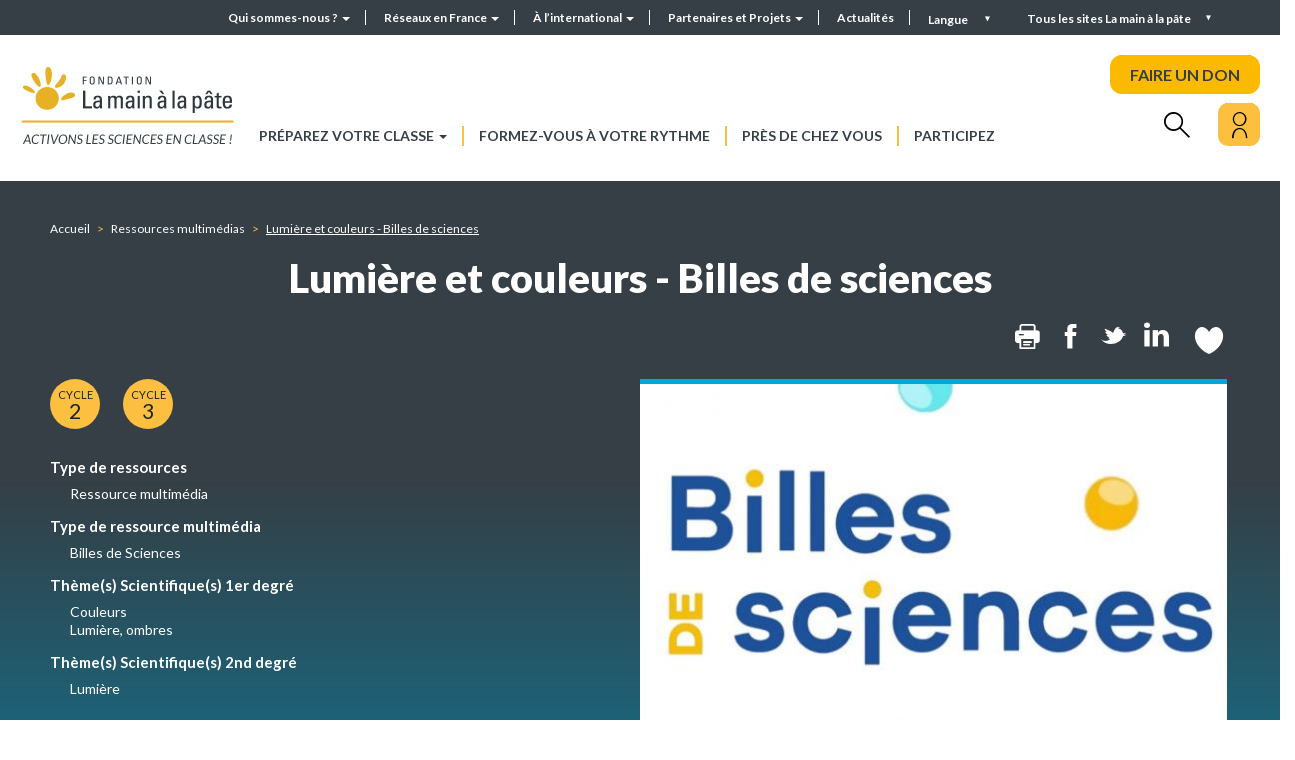

--- FILE ---
content_type: text/html; charset=UTF-8
request_url: https://fondation-lamap.org/ressource-multimedia/lumiere-et-couleurs-billes-de-sciences
body_size: 10459
content:
<!DOCTYPE html>
<html lang="fr" dir="ltr">
    <head>
    <meta charset="utf-8" />
<meta name="description" content="Une série d&#039;expériences à faire en classe pour travailler sur le thème de la lumière, suivie d&#039;éclairages scientifiques sur ce thème." />
<meta name="abstract" content="La Fondation La main à la pâte met à disposition des enseignants des ressources pour la classe et la formation, pour mener des activités de science et de technologie à l’école et au collège." />
<meta name="robots" content="index" />
<link rel="canonical" href="https://fondation-lamap.org/ressource-multimedia/lumiere-et-couleurs-billes-de-sciences" />
<meta http-equiv="content-language" content="fr" />
<meta name="Generator" content="Drupal 10 (https://www.drupal.org)" />
<meta name="MobileOptimized" content="width" />
<meta name="HandheldFriendly" content="true" />
<meta name="viewport" content="width=device-width, initial-scale=1.0" />
<link rel="icon" href="/themes/custom_theme/favicon.ico" type="image/vnd.microsoft.icon" />
<link rel="alternate" hreflang="fr" href="https://fondation-lamap.org/ressource-multimedia/lumiere-et-couleurs-billes-de-sciences" />
<script>window.a2a_config=window.a2a_config||{};a2a_config.callbacks=[];a2a_config.overlays=[];a2a_config.templates={};</script>

    <title>Lumière et couleurs - Billes de sciences | La Fondation La main à la pâte</title>
    <link rel="stylesheet" media="all" href="/core/misc/components/progress.module.css?t99xge" />
<link rel="stylesheet" media="all" href="/core/misc/components/ajax-progress.module.css?t99xge" />
<link rel="stylesheet" media="all" href="/core/modules/system/css/components/align.module.css?t99xge" />
<link rel="stylesheet" media="all" href="/core/modules/system/css/components/fieldgroup.module.css?t99xge" />
<link rel="stylesheet" media="all" href="/core/modules/system/css/components/container-inline.module.css?t99xge" />
<link rel="stylesheet" media="all" href="/core/modules/system/css/components/clearfix.module.css?t99xge" />
<link rel="stylesheet" media="all" href="/core/modules/system/css/components/details.module.css?t99xge" />
<link rel="stylesheet" media="all" href="/core/modules/system/css/components/hidden.module.css?t99xge" />
<link rel="stylesheet" media="all" href="/core/modules/system/css/components/item-list.module.css?t99xge" />
<link rel="stylesheet" media="all" href="/core/modules/system/css/components/js.module.css?t99xge" />
<link rel="stylesheet" media="all" href="/core/modules/system/css/components/nowrap.module.css?t99xge" />
<link rel="stylesheet" media="all" href="/core/modules/system/css/components/position-container.module.css?t99xge" />
<link rel="stylesheet" media="all" href="/core/modules/system/css/components/reset-appearance.module.css?t99xge" />
<link rel="stylesheet" media="all" href="/core/modules/system/css/components/resize.module.css?t99xge" />
<link rel="stylesheet" media="all" href="/core/modules/system/css/components/system-status-counter.css?t99xge" />
<link rel="stylesheet" media="all" href="/core/modules/system/css/components/system-status-report-counters.css?t99xge" />
<link rel="stylesheet" media="all" href="/core/modules/system/css/components/system-status-report-general-info.css?t99xge" />
<link rel="stylesheet" media="all" href="/core/modules/system/css/components/tablesort.module.css?t99xge" />
<link rel="stylesheet" media="all" href="/modules/contrib/notificationswidget/css/notifications.base.css?t99xge" />
<link rel="stylesheet" media="all" href="/modules/contrib/notificationswidget/css/dropdownmenu.css?t99xge" />
<link rel="stylesheet" media="all" href="/core/modules/views/css/views.module.css?t99xge" />
<link rel="stylesheet" media="all" href="/modules/contrib/addtoany/css/addtoany.css?t99xge" />
<link rel="stylesheet" media="all" href="/modules/contrib/paragraphs/css/paragraphs.unpublished.css?t99xge" />
<link rel="stylesheet" media="all" href="https://cdn.jsdelivr.net/npm/entreprise7pro-bootstrap@3.4.8/dist/css/bootstrap.css" integrity="sha256-3p/H8uQndDeQADwalAGPYNGwk6732TJRjYcY05O81og=" crossorigin="anonymous" />
<link rel="stylesheet" media="all" href="https://cdn.jsdelivr.net/npm/@unicorn-fail/drupal-bootstrap-styles@0.0.2/dist/3.1.1/7.x-3.x/drupal-bootstrap.css" integrity="sha512-ys0R7vWvMqi0PjJvf7827YdAhjeAfzLA3DHX0gE/sPUYqbN/sxO6JFzZLvc/wazhj5utAy7rECg1qXQKIEZOfA==" crossorigin="anonymous" />
<link rel="stylesheet" media="all" href="https://cdn.jsdelivr.net/npm/@unicorn-fail/drupal-bootstrap-styles@0.0.2/dist/3.1.1/8.x-3.x/drupal-bootstrap.css" integrity="sha512-ixuOBF5SPFLXivQ0U4/J9sQbZ7ZjmBzciWMBNUEudf6sUJ6ph2zwkpFkoUrB0oUy37lxP4byyHasSpA4rZJSKg==" crossorigin="anonymous" />
<link rel="stylesheet" media="all" href="https://cdn.jsdelivr.net/npm/@unicorn-fail/drupal-bootstrap-styles@0.0.2/dist/3.2.0/7.x-3.x/drupal-bootstrap.css" integrity="sha512-MiCziWBODHzeWsTWg4TMsfyWWoMltpBKnf5Pf5QUH9CXKIVeGpEsHZZ4NiWaJdgqpDzU/ahNWaW80U1ZX99eKw==" crossorigin="anonymous" />
<link rel="stylesheet" media="all" href="https://cdn.jsdelivr.net/npm/@unicorn-fail/drupal-bootstrap-styles@0.0.2/dist/3.2.0/8.x-3.x/drupal-bootstrap.css" integrity="sha512-US+XMOdYSqB2lE8RSbDjBb/r6eTTAv7ydpztf8B7hIWSlwvzQDdaAGun5M4a6GRjCz+BIZ6G43l+UolR+gfLFQ==" crossorigin="anonymous" />
<link rel="stylesheet" media="all" href="https://cdn.jsdelivr.net/npm/@unicorn-fail/drupal-bootstrap-styles@0.0.2/dist/3.3.1/7.x-3.x/drupal-bootstrap.css" integrity="sha512-3gQUt+MI1o8v7eEveRmZzYx6fsIUJ6bRfBLMaUTzdmNQ/1vTWLpNPf13Tcrf7gQ9iHy9A9QjXKxRGoXEeiQnPA==" crossorigin="anonymous" />
<link rel="stylesheet" media="all" href="https://cdn.jsdelivr.net/npm/@unicorn-fail/drupal-bootstrap-styles@0.0.2/dist/3.3.1/8.x-3.x/drupal-bootstrap.css" integrity="sha512-AwNfHm/YKv4l+2rhi0JPat+4xVObtH6WDxFpUnGXkkNEds3OSnCNBSL9Ygd/jQj1QkmHgod9F5seqLErhbQ6/Q==" crossorigin="anonymous" />
<link rel="stylesheet" media="all" href="https://cdn.jsdelivr.net/npm/@unicorn-fail/drupal-bootstrap-styles@0.0.2/dist/3.4.0/8.x-3.x/drupal-bootstrap.css" integrity="sha512-j4mdyNbQqqp+6Q/HtootpbGoc2ZX0C/ktbXnauPFEz7A457PB6le79qasOBVcrSrOBtGAm0aVU2SOKFzBl6RhA==" crossorigin="anonymous" />
<link rel="stylesheet" media="all" href="//fonts.googleapis.com/css2?family=Lato:wght@300;400;700;900&amp;display=swap" />
<link rel="stylesheet" media="all" href="/themes/custom_theme/css/aos.css?t99xge" />
<link rel="stylesheet" media="all" href="/themes/custom_theme/css/swiper-bundle.min.css?t99xge" />
<link rel="stylesheet" media="all" href="/themes/custom_theme/css/jquery.mCustomScrollbar.css?t99xge" />
<link rel="stylesheet" media="all" href="/themes/custom_theme/css/fontello.css?t99xge" />
<link rel="stylesheet" media="all" href="/themes/custom_theme/css/style.css?t99xge" />
<link rel="stylesheet" media="all" href="/themes/custom_theme/css/responsive.css?t99xge" />
<link rel="stylesheet" media="all" href="/themes/custom_theme/css/fullpage.css?t99xge" />
<link rel="stylesheet" media="print" href="/themes/custom_theme/css/print.css?t99xge" />

    
    </head>
    <body class="path-node node--type-ressources-multimedia" data-barba="wrapper">
    <div class="sr-only" tabindex="-1"><p>Lumière et couleurs - Billes de sciences</p></div> 
    <a href="#main-content" class="visually-hidden focusable skip-link">
        Aller au contenu principal
    </a>
    
      <div class="dialog-off-canvas-main-canvas" data-off-canvas-main-canvas>
    <div class="galaxy">
  <section class="views-element-container block block-views block-views-blockgalaxie-block-1 clearfix" id="block-views-block-galaxie-block">
  
    

      <div class="form-group"><div  class="view galaxy ref_block view-galaxie view-id-galaxie view-display-id-block_1 js-view-dom-id-6a6fff884507337c90a1d3948d8e06cc14c163a2b2634f47d79eac72026e3eb7">
  
    
      
      <div class="view-content row">
      <h2>Tous les sites Fondation <i>La main à la pâte</i></h2>

<div class="closed"></div>
        <div class="col-md-3 views-row">
        
<div class="block_galaxy" >
    <div class="visuel">
        <a href="https://fondation-lamap.org/" role="button">
                                                            <picture>
                    <source media="(min-width:700px)" srcset="/sites/default/files/styles/galaxie/public/2022-06/image-logo.png?itok=h0BBghTc">
                    <img src="/sites/default/files/styles/galaxie/public/2022-06/image-logo.png?itok=h0BBghTc" alt="image logo">
                </picture>
                    </a>
    </div>

    <div class="description">
        <a href="https://fondation-lamap.org/" role="button">
                            <h3 class="titre">Fondation La main à la pâte</h3>
                                       <p>La Fondation&nbsp;<em>La main à la pâte</em>&nbsp;met à disposition des enseignants des ressources pour la classe et la formation, ainsi que&nbsp;des aides variées pour mener des activités et&nbsp;des projets de science et de technologie à l’école et au collège.</p>

                    </a>
    </div>
</div>
    </div>
        <div class="col-md-3 views-row">
        
<div class="block_galaxy" >
    <div class="visuel">
        <a href="https://elearning-lamap.org/" role="button">
                                                            <picture>
                    <source media="(min-width:700px)" srcset="/sites/default/files/styles/galaxie/public/2021-07/Logo%20L%40map.png?itok=thwPco3Q">
                    <img src="/sites/default/files/styles/galaxie/public/2021-07/Logo%20L%40map.png?itok=thwPco3Q" alt="Logo L@map">
                </picture>
                    </a>
    </div>

    <div class="description">
        <a href="https://elearning-lamap.org/" role="button">
                            <h3 class="titre">Plateforme L@map</h3>
                                       <p>Une plateforme de formation en ligne qui propose des tutoriels courts pour s’approprier des ressources et préparer sa classe.</p>

                    </a>
    </div>
</div>
    </div>
        <div class="col-md-3 views-row">
        
<div class="block_galaxy" >
    <div class="visuel">
        <a href="https://centres-pilotes-lamap.org/" role="button">
                                                            <picture>
                    <source media="(min-width:700px)" srcset="/sites/default/files/styles/galaxie/public/2024-05/cp-logo-galaxie.png?itok=dZ8qLVj5">
                    <img src="/sites/default/files/styles/galaxie/public/2024-05/cp-logo-galaxie.png?itok=dZ8qLVj5" alt="Centres Pilotes La main à la pâte">
                </picture>
                    </a>
    </div>

    <div class="description">
        <a href="https://centres-pilotes-lamap.org/" role="button">
                            <h3 class="titre">Centres Pilotes La main à la pâte</h3>
                                       <p>Un réseau de proximité pour accompagner les enseignants dans l'enseignement des sciences à l'école primaire.</p>

                    </a>
    </div>
</div>
    </div>
        <div class="col-md-3 views-row">
        
<div class="block_galaxy" >
    <div class="visuel">
        <a href="https://www.maisons-pour-la-science.org/" role="button">
                                                            <picture>
                    <source media="(min-width:700px)" srcset="/sites/default/files/styles/galaxie/public/2021-07/logo_maisons_1.jpg?itok=llbcKzal">
                    <img src="/sites/default/files/styles/galaxie/public/2021-07/logo_maisons_1.jpg?itok=llbcKzal" alt="Logo MPLS">
                </picture>
                    </a>
    </div>

    <div class="description">
        <a href="https://www.maisons-pour-la-science.org/" role="button">
                            <h3 class="titre">Maisons pour la science</h3>
                                       <p>Le réseau des <em>Maisons pour la science</em> propose des actions de formation en présentiel et hybride aux professeurs des premier et second degrés.</p>

                    </a>
    </div>
</div>
    </div>
        <div class="col-md-3 views-row">
        
<div class="block_galaxy" >
    <div class="visuel">
        <a href="https://www.oce.global/fr" role="button">
                                                            <picture>
                    <source media="(min-width:700px)" srcset="/sites/default/files/styles/galaxie/public/2022-03/oce-logo-5.png?itok=qwlZf50F">
                    <img src="/sites/default/files/styles/galaxie/public/2022-03/oce-logo-5.png?itok=qwlZf50F" alt="Logo OCE">
                </picture>
                    </a>
    </div>

    <div class="description">
        <a href="https://www.oce.global/fr" role="button">
                            <h3 class="titre">Office for Climate Education (OCE)</h3>
                                       <p>L’Office for climate education, sous la double égide de la Fondation <em>La main à la pâte </em>et de l’Unesco, est une initiative internationale pour l’éducation au changement climatique.</p>

                    </a>
    </div>
</div>
    </div>
        <div class="col-md-3 views-row">
        
<div class="block_galaxy" >
    <div class="visuel">
        <a href="https://www.lesamis-lamap.org/" role="button">
                                                            <picture>
                    <source media="(min-width:700px)" srcset="/sites/default/files/styles/galaxie/public/2022-01/association-amis-lamap-logo.png?itok=12VYthB9">
                    <img src="/sites/default/files/styles/galaxie/public/2022-01/association-amis-lamap-logo.png?itok=12VYthB9" alt="Association les Amis de La main à la pâte">
                </picture>
                    </a>
    </div>

    <div class="description">
        <a href="https://www.lesamis-lamap.org/" role="button">
                            <h3 class="titre">Association les Amis de La main à la pâte</h3>
                                       <p>L'association les Amis de <em>La main à la pâte</em> organise des réseaux d’entraide de proximité, fondés sur le bénévolat, pour développer l'enseignement des sciences à l'école et au collège.</p>

                    </a>
    </div>
</div>
    </div>

    </div>
  
  
        </div>
</div>

  </section>


</div>

<div class="searchbox_header">
  <div class="w1180">
    <h2>Rechercher</h2>
    <div class="closed"></div>
    <form class="topheader_form" data-drupal-selector="views-exposed-form-recherche-globale-page-1" action="/preparez-votre-classe/recherche-avancee" method="get" id="views-exposed-form-recherche-globale-page-1" accept-charset="UTF-8">
      <input placeholder="Rechercher..." data-drupal-selector="edit-search-api-fulltext" class="form-text form-control" type="text" id="edit-search-api-fulltext" name="search_api_fulltext" value="" size="30" maxlength="128">
      <button data-drupal-selector="edit-submit-recherche-globale" class="button js-form-submit form-submit btn-primary btn icon-before" type="submit" id="edit-submit-recherche-globale" value="Rechercher" name="">
        <i class="icon glyphicon glyphicon-search" aria-hidden="true"></i>
        <span class="hidden">Rechercher</span>
      </button>
    </form>
  </div>
</div>

<div id="page-wrapper">
  <div id="page">    
    <div class="close_bg"></div>
    <div class="header_top">
              <div class="container-fluid">        
          <div class="row">
              <div class="region region-top-header">
    <nav role="navigation" aria-labelledby="block-headermenu-menu" id="block-headermenu">
            
  <h2 class="visually-hidden" id="block-headermenu-menu">Header menu</h2>
  

        
      <ul class="menu menu--header-menu nav">
                      <li class="expanded dropdown first">
                                                                    <a href="/qui-sommes-nous" class="dropdown-toggle" data-toggle="dropdown" data-drupal-link-system-path="node/8231">Qui sommes-nous ? <span class="caret"></span></a>
                        <ul class="dropdown-menu">
                      <li class="first">
                                        <a href="/qui-sommes-nous/presentation-de-la-fondation-la-main-a-la-pate" data-drupal-link-system-path="node/198">Présentation de la Fondation La main à la pâte</a>
              </li>
                      <li>
                                        <a href="/30-ans-en-2025" data-drupal-link-system-path="node/86908">30 ans en 2025</a>
              </li>
                      <li>
                                        <a href="/qui-sommes-nous/organisation" data-drupal-link-system-path="node/1791">Organisation</a>
              </li>
                      <li>
                                        <a href="/qui-sommes-nous/notre-savoir-faire" data-drupal-link-system-path="node/245">Notre savoir-faire</a>
              </li>
                      <li>
                                        <a href="/qui-sommes-nous/historique-de-la-fondation-la-main-a-la-pate" data-drupal-link-system-path="node/250">Historique de la Fondation La main à la pâte</a>
              </li>
                      <li>
                                        <a href="/qui-sommes-nous/recherche-et-evaluation" data-drupal-link-system-path="node/182">Recherche et évaluation</a>
              </li>
                      <li>
                                        <a href="/qui-sommes-nous/rapports-d-activite" data-drupal-link-system-path="node/1526">Rapports d&#039;activité</a>
              </li>
                      <li class="last">
                                        <a href="/qui-sommes-nous/travailler-avec-nous" data-drupal-link-system-path="node/8312">Travailler avec nous</a>
              </li>
        </ul>
  
              </li>
                      <li class="expanded dropdown">
                                                                    <a href="/reseaux-en-france" class="dropdown-toggle" data-toggle="dropdown" data-drupal-link-system-path="node/1722">Réseaux en France <span class="caret"></span></a>
                        <ul class="dropdown-menu">
                      <li class="first">
                                        <a href="/reseaux-en-france/maisons-science" data-drupal-link-system-path="reseaux-en-france/maisons-science">Les Maisons pour la science</a>
              </li>
                      <li>
                                        <a href="/reseaux-en-france/centres-pilotes" data-drupal-link-system-path="reseaux-en-france/centres-pilotes">Les Centres Pilotes La main à la pâte</a>
              </li>
                      <li class="last">
                                        <a href="/reseaux-en-france/les-colleges-la-main-a-la-pate" data-drupal-link-system-path="node/179">Les Collèges La main à la pâte</a>
              </li>
        </ul>
  
              </li>
                      <li class="expanded dropdown">
                                                                    <a href="/a-l-international" class="dropdown-toggle" data-toggle="dropdown" data-drupal-link-system-path="node/8228">À l’international <span class="caret"></span></a>
                        <ul class="dropdown-menu">
                      <li class="first">
                                        <a href="/a-l-international/l-action-internationale-de-la-main-a-la-pate" data-drupal-link-system-path="node/199">L&#039;action internationale de La main à la pâte</a>
              </li>
                      <li>
                                        <a href="/a-l-international/nos-projets-de-cooperation-en-cours" data-drupal-link-system-path="node/14626">Nos projets de coopération en cours</a>
              </li>
                      <li>
                                        <a href="/a-l-international/les-projets-de-reflexion-et-d-echange-de-pratiques" data-drupal-link-system-path="node/203">Les projets de réflexion et d’échanges de pratiques</a>
              </li>
                      <li>
                                        <a href="/a-l-international/historique-de-l-action-internationale" data-drupal-link-system-path="node/200">Historique de l’action internationale</a>
              </li>
                      <li>
                                        <a href="/a-l-international/seminaire-international-la-main-a-la-pate" data-drupal-link-system-path="node/201">Séminaire international La main à la pâte</a>
              </li>
                      <li class="last">
                                        <a href="/a-l-international/office-for-climate-education-oce" data-drupal-link-system-path="node/202">Office for Climate Education (OCE)</a>
              </li>
        </ul>
  
              </li>
                      <li class="expanded dropdown">
                                                                    <a href="/partenaires-et-projets/partenaires-et-mecenes" class="dropdown-toggle" data-toggle="dropdown" data-drupal-link-system-path="partenaires-et-projets/partenaires-et-mecenes">Partenaires et Projets <span class="caret"></span></a>
                        <ul class="dropdown-menu">
                      <li class="first">
                                        <a href="/partenaires-et-projets/partenaires-et-mecenes" data-drupal-link-system-path="partenaires-et-projets/partenaires-et-mecenes">Partenaires et Mécènes</a>
              </li>
                      <li>
                                        <a href="/partenaires-et-projets/devenir-mecene" data-drupal-link-system-path="node/15006">Devenir mécène</a>
              </li>
                      <li>
                                        <a href="/partenaires-et-projets/charte-de-mecenat" data-drupal-link-system-path="node/15122">Charte de mécénat</a>
              </li>
                      <li class="last">
                                        <a href="/partenaires-et-projets/nos-projets-pedagogiques" data-drupal-link-system-path="node/8238">Nos projets</a>
              </li>
        </ul>
  
              </li>
                      <li class="last">
                                        <a href="/actualites" data-drupal-link-system-path="actualites">Actualités</a>
              </li>
        </ul>
  

  </nav>
<section class="language-switcher-language-url block block-language block-language-blocklanguage-interface clearfix" id="block-selecteurdelangue--2" role="navigation">
  
    

      <div class="language__menu">
  <a class="nav-link dropdown-toggle" data-toggle="dropdown" href="#" role="button" aria-haspopup="true" aria-expanded="false">
    Langue
  </a>
  <ul class="links dropdown-menu"><li hreflang="fr" data-drupal-link-system-path="node/289" class="fr is-active" aria-current="page"><a href="/ressource-multimedia/lumiere-et-couleurs-billes-de-sciences" class="language-link is-active" hreflang="fr" data-drupal-link-system-path="node/289" aria-current="page">Français</a></li><li hreflang="en" data-drupal-link-system-path="node/289" class="en"><a href="/en/node/289" class="language-link" hreflang="en" data-drupal-link-system-path="node/289">English</a></li></ul></div>


  </section>


  </div>

            <div class="galaxy_menu">Tous les sites La main à la pâte</div>
          </div>
        </div>
          </div>
    <header id="header" class="header" role="banner">
              <div class="container-fluid">
          <div class="row">
              <div class="region region-header">
          <a class="logo navbar-btn pull-left" href="/" title="Accueil" rel="home">
      <img src="/sites/default/files/logo_lamap.jpg" alt="Accueil" />
    </a>
      <nav role="navigation" aria-labelledby="block-custom-theme-main-menu-menu" id="block-custom-theme-main-menu">
            <h2 class="sr-only" id="block-custom-theme-main-menu-menu">Navigation principale</h2>

      
      <ul class="menu menu--main nav navbar-nav">
                      <li class="expanded dropdown first">
                                                                    <a href="/preparez-votre-classe" class="dropdown-toggle" data-toggle="dropdown" data-drupal-link-system-path="node/8234">Préparez votre classe <span class="caret"></span></a>
                        <ul class="dropdown-menu">
                      <li class="first">
                                        <a href="/preparez-votre-classe/themes-scientifiques-et-pedagogiques" data-drupal-link-system-path="node/173">Recherche par thèmes scientifiques et pédagogiques</a>
              </li>
                      <li>
                                        <a href="/preparez-votre-classe/recherche-avancee" data-drupal-link-system-path="preparez-votre-classe/recherche-avancee">Recherche avancée</a>
              </li>
                      <li>
                                        <a href="/projet-thematique/le-programme-cliquable-lamap-naviguez-dans-nos-ressources-par-points-du-programme" data-drupal-link-system-path="node/14271">Navigation par points du programme scolaire</a>
              </li>
                      <li class="last">
                                        <a href="/preparez-votre-classe/mode-d-emploi-de-nos-ressources" data-drupal-link-system-path="node/8148">Mode d&#039;emploi de nos ressources</a>
              </li>
        </ul>
  
              </li>
                      <li>
                                        <a href="/formez-vous-a-votre-rythme" data-drupal-link-system-path="node/1498">Formez-vous à votre rythme</a>
              </li>
                      <li>
                                        <a href="/pres-de-chez-vous" data-drupal-link-system-path="node/323">Près de chez vous</a>
              </li>
                      <li class="last">
                                        <a href="/participez" data-drupal-link-system-path="node/242">Participez</a>
              </li>
        </ul>
  

  </nav>

<div class="don">
  <a class="btn--effect" href="https://www.helloasso.com/associations/fondation-pour-l-education-a-la-science-dans-le-sillage-de-la-main-a-la-pate/formulaires/2" target="_blank" rel="nofollow noopener noreferrer">FAIRE UN DON</a>
</div>

<div class="search">
  <i class="icon-rechercher"></i>
</div>

<div class="user">
  <div class="user_inner">
    <button aria-label="Mon compte" class="btn--effect opener">
      <i class="icon-user"></i>
    </button>
    <nav role="navigation" aria-labelledby="block-useraccountmenu-menu" id="block-useraccountmenu">
            
  <h2 class="visually-hidden" id="block-useraccountmenu-menu">Menu utilisateur</h2>
  

        
      <ul class="menu menu--account nav navbar-nav navbar-right">
                      <li class="first">
                                        <a href="/mon-compte" data-drupal-link-system-path="node/1594">Mon compte</a>
              </li>
                      <li class="last">
                                        <a href="/user/login" data-drupal-link-system-path="user/login">Se connecter</a>
              </li>
        </ul>
  

  </nav>

  </div>
</div>
  </div>

          </div>
        </div>
          </header>

    <div class="mheader">
      <div class="mheader__top">
        <div class="mheader__top-logo">
          <a href="/">
            <img src="/themes/custom_theme/img/logo_mobile.png"/>
          </a>
        </div>
        
        <div class="mheader__top-buttons">
          <div class="mheader__top-buttons__user">
            <div class="user">
              <div class="user_inner">
                <button aria-label="Mon compte" class="opener">
                  <i class="icon-user"></i>
                </button>
                <nav role="navigation" aria-labelledby="block-useraccountmenu-menu" id="block-useraccountmenu">
            
  <h2 class="visually-hidden" id="block-useraccountmenu-menu">Menu utilisateur</h2>
  

        
      <ul class="menu menu--account nav navbar-nav navbar-right">
                      <li class="first">
                                        <a href="/mon-compte" data-drupal-link-system-path="node/1594">Mon compte</a>
              </li>
                      <li class="last">
                                        <a href="/user/login" data-drupal-link-system-path="user/login">Se connecter</a>
              </li>
        </ul>
  

  </nav>

              </div>
            </div>
          </div>
          
          <div class="mheader__top-buttons__menu">
            <button type="button" class="navbar-toggle">
              <span class="sr-only">Toggle navigation</span>
              <span class="icon-bar"></span>
              <span class="icon-bar"></span>
              <span class="icon-bar"></span>
            </button>
            
          </div>
        </div>
      </div>
      <div class="mheader__menu">
        <button type="button" class="close" aria-label="Close">
          <span aria-hidden="true">&times;</span>
        </button>

        
      <ul class="menu menu--main nav navbar-nav">
                      <li class="expanded dropdown first">
                                                                    <a href="/preparez-votre-classe" class="dropdown-toggle" data-toggle="dropdown" data-drupal-link-system-path="node/8234">Préparez votre classe <span class="caret"></span></a>
                        <ul class="dropdown-menu">
                      <li class="first">
                                        <a href="/preparez-votre-classe/themes-scientifiques-et-pedagogiques" data-drupal-link-system-path="node/173">Recherche par thèmes scientifiques et pédagogiques</a>
              </li>
                      <li>
                                        <a href="/preparez-votre-classe/recherche-avancee" data-drupal-link-system-path="preparez-votre-classe/recherche-avancee">Recherche avancée</a>
              </li>
                      <li>
                                        <a href="/projet-thematique/le-programme-cliquable-lamap-naviguez-dans-nos-ressources-par-points-du-programme" data-drupal-link-system-path="node/14271">Navigation par points du programme scolaire</a>
              </li>
                      <li class="last">
                                        <a href="/preparez-votre-classe/mode-d-emploi-de-nos-ressources" data-drupal-link-system-path="node/8148">Mode d&#039;emploi de nos ressources</a>
              </li>
        </ul>
  
              </li>
                      <li>
                                        <a href="/formez-vous-a-votre-rythme" data-drupal-link-system-path="node/1498">Formez-vous à votre rythme</a>
              </li>
                      <li>
                                        <a href="/pres-de-chez-vous" data-drupal-link-system-path="node/323">Près de chez vous</a>
              </li>
                      <li class="last">
                                        <a href="/participez" data-drupal-link-system-path="node/242">Participez</a>
              </li>
        </ul>
  


        <div class="don">
          <a href="https://www.helloasso.com/associations/fondation-pour-l-education-a-la-science-dans-le-sillage-de-la-main-a-la-pate/formulaires/5" target="_blank">FAIRE UN DON</a>
        </div>

        <form class="topheader_form" data-drupal-selector="views-exposed-form-recherche-globale-page-1" action="/preparez-votre-classe/recherche-avancee" method="get" id="views-exposed-form-recherche-globale-page-1" accept-charset="UTF-8">
          <input placeholder="Rechercher..." data-drupal-selector="edit-search-api-fulltext" class="form-text form-control" type="text" id="edit-search-api-fulltext" name="search_api_fulltext" value="" size="30" maxlength="128">
          <button data-drupal-selector="edit-submit-recherche-globale" class="button js-form-submit form-submit btn-primary btn icon-before" type="submit" id="edit-submit-recherche-globale" value="Rechercher" name="">
            <i class="icon glyphicon glyphicon-search" aria-hidden="true"></i>
            <span class="hidden">Rechercher</span>
          </button>
        </form>
        
        
      <ul class="menu menu--header-menu nav">
                      <li class="expanded dropdown first">
                                                                    <a href="/qui-sommes-nous" class="dropdown-toggle" data-toggle="dropdown" data-drupal-link-system-path="node/8231">Qui sommes-nous ? <span class="caret"></span></a>
                        <ul class="dropdown-menu">
                      <li class="first">
                                        <a href="/qui-sommes-nous/presentation-de-la-fondation-la-main-a-la-pate" data-drupal-link-system-path="node/198">Présentation de la Fondation La main à la pâte</a>
              </li>
                      <li>
                                        <a href="/30-ans-en-2025" data-drupal-link-system-path="node/86908">30 ans en 2025</a>
              </li>
                      <li class="expanded dropdown">
                                        <a href="/qui-sommes-nous/organisation" data-drupal-link-system-path="node/1791">Organisation</a>
                        <ul class="dropdown-menu">
                      <li class="first last">
                                        <a href="/qui-sommes-nous/equipe-lamap" data-drupal-link-system-path="qui-sommes-nous/equipe-lamap">Équipe</a>
              </li>
        </ul>
  
              </li>
                      <li>
                                        <a href="/qui-sommes-nous/notre-savoir-faire" data-drupal-link-system-path="node/245">Notre savoir-faire</a>
              </li>
                      <li>
                                        <a href="/qui-sommes-nous/historique-de-la-fondation-la-main-a-la-pate" data-drupal-link-system-path="node/250">Historique de la Fondation La main à la pâte</a>
              </li>
                      <li>
                                        <a href="/qui-sommes-nous/recherche-et-evaluation" data-drupal-link-system-path="node/182">Recherche et évaluation</a>
              </li>
                      <li>
                                        <a href="/qui-sommes-nous/rapports-d-activite" data-drupal-link-system-path="node/1526">Rapports d&#039;activité</a>
              </li>
                      <li class="last">
                                        <a href="/qui-sommes-nous/travailler-avec-nous" data-drupal-link-system-path="node/8312">Travailler avec nous</a>
              </li>
        </ul>
  
              </li>
                      <li class="expanded dropdown">
                                                                    <a href="/reseaux-en-france" class="dropdown-toggle" data-toggle="dropdown" data-drupal-link-system-path="node/1722">Réseaux en France <span class="caret"></span></a>
                        <ul class="dropdown-menu">
                      <li class="first">
                                        <a href="/reseaux-en-france/maisons-science" data-drupal-link-system-path="reseaux-en-france/maisons-science">Les Maisons pour la science</a>
              </li>
                      <li>
                                        <a href="/reseaux-en-france/centres-pilotes" data-drupal-link-system-path="reseaux-en-france/centres-pilotes">Les Centres Pilotes La main à la pâte</a>
              </li>
                      <li class="last">
                                        <a href="/reseaux-en-france/les-colleges-la-main-a-la-pate" data-drupal-link-system-path="node/179">Les Collèges La main à la pâte</a>
              </li>
        </ul>
  
              </li>
                      <li class="expanded dropdown">
                                                                    <a href="/a-l-international" class="dropdown-toggle" data-toggle="dropdown" data-drupal-link-system-path="node/8228">À l’international <span class="caret"></span></a>
                        <ul class="dropdown-menu">
                      <li class="first">
                                        <a href="/a-l-international/l-action-internationale-de-la-main-a-la-pate" data-drupal-link-system-path="node/199">L&#039;action internationale de La main à la pâte</a>
              </li>
                      <li>
                                        <a href="/a-l-international/nos-projets-de-cooperation-en-cours" data-drupal-link-system-path="node/14626">Nos projets de coopération en cours</a>
              </li>
                      <li>
                                        <a href="/a-l-international/les-projets-de-reflexion-et-d-echange-de-pratiques" data-drupal-link-system-path="node/203">Les projets de réflexion et d’échanges de pratiques</a>
              </li>
                      <li>
                                        <a href="/a-l-international/historique-de-l-action-internationale" data-drupal-link-system-path="node/200">Historique de l’action internationale</a>
              </li>
                      <li>
                                        <a href="/a-l-international/seminaire-international-la-main-a-la-pate" data-drupal-link-system-path="node/201">Séminaire international La main à la pâte</a>
              </li>
                      <li class="last">
                                        <a href="/a-l-international/office-for-climate-education-oce" data-drupal-link-system-path="node/202">Office for Climate Education (OCE)</a>
              </li>
        </ul>
  
              </li>
                      <li class="expanded dropdown">
                                                                    <a href="/partenaires-et-projets/partenaires-et-mecenes" class="dropdown-toggle" data-toggle="dropdown" data-drupal-link-system-path="partenaires-et-projets/partenaires-et-mecenes">Partenaires et Projets <span class="caret"></span></a>
                        <ul class="dropdown-menu">
                      <li class="first">
                                        <a href="/partenaires-et-projets/partenaires-et-mecenes" data-drupal-link-system-path="partenaires-et-projets/partenaires-et-mecenes">Partenaires et Mécènes</a>
              </li>
                      <li>
                                        <a href="/partenaires-et-projets/devenir-mecene" data-drupal-link-system-path="node/15006">Devenir mécène</a>
              </li>
                      <li>
                                        <a href="/partenaires-et-projets/charte-de-mecenat" data-drupal-link-system-path="node/15122">Charte de mécénat</a>
              </li>
                      <li class="last">
                                        <a href="/partenaires-et-projets/nos-projets-pedagogiques" data-drupal-link-system-path="node/8238">Nos projets</a>
              </li>
        </ul>
  
              </li>
                      <li class="last">
                                        <a href="/actualites" data-drupal-link-system-path="actualites">Actualités</a>
              </li>
        </ul>
  

        <section class="language-switcher-language-url block block-language block-language-blocklanguage-interface clearfix" id="block-selecteurdelangue" role="navigation">
  
    

      <div class="language__menu">
  <a class="nav-link dropdown-toggle" data-toggle="dropdown" href="#" role="button" aria-haspopup="true" aria-expanded="false">
    Langue
  </a>
  <ul class="links dropdown-menu"><li hreflang="fr" data-drupal-link-system-path="node/289" class="fr is-active" aria-current="page"><a href="/ressource-multimedia/lumiere-et-couleurs-billes-de-sciences" class="language-link is-active" hreflang="fr" data-drupal-link-system-path="node/289" aria-current="page">Français</a></li><li hreflang="en" data-drupal-link-system-path="node/289" class="en"><a href="/en/node/289" class="language-link" hreflang="en" data-drupal-link-system-path="node/289">English</a></li></ul></div>


  </section>


        <div class="galaxy_menu">Tous les sites LAMAP</div>
      </div>
    </div>


    <div class="container">
      <div id="main-wrapper" class="layout-main-wrapper clearfix">
                  <div id="main" class="container-fluid">
            
            <div class="row row-offcanvas row-offcanvas-left clearfix">
                <main >
                                                      
                  
                  <section>
                      <div class="region region-content">
      <div class="page_ressource_media page_ressource">
  <div class="top_content">
    <div class="w1180">
      <nav role="navigation" aria-label="breadcrumb">
  <ol class="breadcrumb">
    <li>
      <a href="/">Accueil</a>
    </li>
              <li >
                  <a href="/ressource-multimedia">Ressources multimédias</a>
              </li>
          <li  class="active">
                  Lumière et couleurs - Billes de sciences
              </li>
      </ol>
</nav>

      
      <h1>Lumière et couleurs - Billes de sciences</h1>

                    <div class="flag">
          <a href="/user/login?destination=/node/289"><i class="icon-favoris"></i></a>
        </div>
            
      <section id="block-addtoanybuttons" class="block block-addtoany block-addtoany-block clearfix">
  
    

      <span class="a2a_kit a2a_kit_size_30 addtoany_list" data-a2a-url="https://fondation-lamap.org/ressource-multimedia/lumiere-et-couleurs-billes-de-sciences" data-a2a-title="Lumière et couleurs - Billes de sciences"><a class="a2a_button_print"><span class="icon-imprimer" aria-hidden="true"></span><span class="sr-only">Print</span></a><a class="a2a_button_facebook"><span class="icon-facebook" aria-hidden="true"></span><span class="sr-only">Facebook</span></a><a class="a2a_button_twitter"><span class="icon-twitter" aria-hidden="true"></span><span class="sr-only">Twitter</span></a><a class="a2a_button_linkedin"><span class="icon-linkedin" aria-hidden="true"></span><span class="sr-only">Linkedin</span></a></span>

  </section>


      
      <div class="clearfix"></div>

      <div class="left">
                  <div class="cycles"><div class="cycle_list">
            <div class="cycle">Cycle <span>2</span></div>
                <div class="cycle">Cycle <span>3</span></div>
      </div></div>
                        <div class="infos row">
          <div class="col-xs-12 col-sm-6">
                          <div class="type">
                <h4>Type de ressources</h4>
                <div class="inner">Ressource multimédia</div>
              </div>
                                      <div class="type_ress">
                <h4>Type de ressource multimédia</h4>
                <div class="inner">
            <div class="field field--name-field-type-ressource-multimedia field--type-entity-reference field--label-hidden field--item"><a href="/taxonomy/term/567" hreflang="fr">Billes de Sciences</a></div>
      </div>
              </div>
                                                  <div class="themes_science">
                <h4>Thème(s) Scientifique(s) 1er degré</h4>
                <div class="inner">
                  
      <div class="field field--name-field-themes-scientifiques-1er field--type-entity-reference field--label-hidden field--items">
              <div class="field--item"><a href="/preparez-votre-classe/themes-scientifiques-premier-degre/lumiere-ombres-et-couleurs/couleurs" hreflang="fr">Couleurs</a></div>
              <div class="field--item"><a href="/preparez-votre-classe/themes-scientifiques-premier-degre/lumiere-ombres-et-couleurs/lumiere-ombres" hreflang="fr">Lumière, ombres</a></div>
          </div>
  
                </div>
              </div>
                                      <div class="themes_science">
                <h4>Thème(s) Scientifique(s) 2nd degré</h4>
                <div class="inner">
                  
      <div class="field field--name-field-themes-scientifiques-2nd field--type-entity-reference field--label-hidden field--items">
              <div class="field--item"><a href="/preparez-votre-classe/themes-scientifiques-second-degre/physique-chimie/lumiere" hreflang="fr">Lumière</a></div>
          </div>
  
                </div>
              </div>
                      </div>
          <div class="col-xs-12 col-sm-6">
                                                          </div>
        </div>
              </div>

              				
        <div class="right"><img src="/sites/default/files/styles/page_editoriale/public/ressources-multimedias/billes-de-sciences.jpg?itok=aSOA4ZCF"></div>
      
          </div>
    <div class="mask"></div>
  </div>

  <div class="w1180">
          <div class="chapo rte"><p><p><strong>Une série d'expériences à faire en classe pour travailler sur le thème de la lumière, suivie d'éclairages scientifiques sur ce thème.</strong></p>
</p></div>
            <div class="content">
                              <ul class="nav nav-tabs">
                                  <li role="presentation" class="active">
              <a data-toggle="tab" href="#tab1">CONTENU</a>
            </li>
                                                   
           
                            </ul>
                <div class="tab-content">
                                  <div id="tab1" class="tab-pane rte rte fade in active rte">
                                              
                                  <div class="embed">
                                                              <div class="iframe_container">
                        <iframe src="https://www.youtube.com/embed/R8exoQibE7s" allow="autoplay; fullscreen; picture-in-picture" allowfullscreen></iframe>
                      </div>
                                      </div>
                              
                          </div>
          
                                   
             
                                          </div>
      
      
      
      
          </div>
  </div>
  <div class="w1180">
    <div class="another_page">
          </div>
  </div>
</div>
         
  
<div class="w1180">
  <div class="block_autopub">
    <div class="texte">
                      <div class="titre">
            <div class="field field--name-field-texte-bloc field--type-text-long field--label-hidden field--item"><p>Découvrez L@map, la plateforme de formation en ligne pour les professeurs du premier degré et du collège.&nbsp;</p>
</div>
      </div>
                                                      <a href="/formez-vous-a-votre-rythme/plateforme-lamap" class="btn--effect">En savoir plus</a>
          </div>
    <div class="mav">
      <img loading="lazy" src="/sites/default/files/styles/autopub/public/2022-02/k5kq.png?itok=OM3IxGOU" alt="">
    </div>
  </div>
</div>
  </div>

                  </section>
                </main>
            </div>
          </div>
              </div>

          </div>

    <footer class="site-footer" role="contentinfo">
              <div class="row">
                      <div class="footer_top col-12">
                <div class="region region-top-footer">
    <section id="block-questionsauxexperts" class="block block-block-content block-block-contentdc3d90c5-2c23-48cf-aba6-7e159ba6897f clearfix">
  
      <h2 class="block-title">Questions aux experts</h2>
    

      
            <div class="field field--name-body field--type-text-with-summary field--label-hidden field--item"><p><a class="bouton" href="/questions-aux-experts">Parcourir le forum</a></p>
</div>
      
  </section>

<section id="block-newsletter" class="block block-block-content block-block-contentcc1b5cf6-2801-4f0e-8193-8b77065cb9d0 clearfix">
  
      <h2 class="block-title">Newsletter</h2>
    

    
  <p>
    <a href="/inscription-a-la-newsletter-la-main-a-la-pate" class="bouton" target="_blank">Je m'abonne à la newsletter</a>
  </p>

  </section>

<section id="block-suiveznous" class="block block-block-content block-block-content11659df1-aea2-4ffc-8ec3-e6c6940eaebc clearfix">
  
      <h2 class="block-title">Suivez-nous</h2>
    

      
            <div class="field field--name-body field--type-text-with-summary field--label-hidden field--item"><p><a class="facebook" href="https://www.facebook.com/lamainalapate" rel="noopener" target="_blank">facebook</a> <a class="twitter" href="http://www.twitter.com/Fondation_Lamap">twitter</a> <a class="linkedin" href="https://www.linkedin.com/company/fondation-la-main-a-la-pate/">linkedin</a> <a class="youtube" href="https://www.youtube.com/@FondationLamap">youtube</a></p>
</div>
      
  </section>


  </div>

            </div>
                                <div class="site-footer__bottom">
                <div class="region region-footer">
    <section id="block-lamap" class="block block-block-content block-block-contentb842f3e8-a3cf-42f8-9ec8-311060151414 clearfix">
  
    

      
            <div class="field field--name-body field--type-text-with-summary field--label-hidden field--item"><p><img alt="lamap" data-entity-type="file" data-entity-uuid="2eaffe1f-fae4-4d7f-be02-37480f425f2b" src="/sites/default/files/inline-images/logo_lamap_footer.png" width="234" height="54" loading="lazy"></p>

<p><strong>Fondation La main à la pâte</strong></p>

<p>43, rue de Rennes</p>

<p>75006 Paris</p>

<p>Tel : 01 85 08 71 79</p></div>
      
  </section>

<div class="block_image">
                                   
        <div class="visuel">
            <a href="https://ens.psl.eu/" class="visuel"> 
                <img src="/sites/default/files/2022-02/ens.png" alt="">
            </a>
        </div>
    </div><div class="block_image">
                                   
        <div class="visuel">
            <a href="https://www.academie-sciences.fr/fr/" class="visuel"> 
                <img src="/sites/default/files/2023-04/logo-academie-des-sciences-35.png" alt="">
            </a>
        </div>
    </div><div class="block_image">
                                   
        <div class="visuel">
            <a href="http://www.ens-lyon.fr/" class="visuel"> 
                <img src="/sites/default/files/2021-07/ens-lyon_0.png" alt="">
            </a>
        </div>
    </div><nav role="navigation" aria-labelledby="block-pieddepage-menu" id="block-pieddepage">
            
  <h2 class="visually-hidden" id="block-pieddepage-menu">Pied de page</h2>
  

        
      <ul class="menu menu--footer nav">
                      <li class="first">
                                        <a href="/espace-presse" data-drupal-link-system-path="node/172">Espace presse</a>
              </li>
                      <li>
                                        <a href="/foire-aux-questions" data-drupal-link-system-path="node/97">Contact / FAQ</a>
              </li>
                      <li>
                                        <a href="/conditions-generales-d-utilisation" data-drupal-link-system-path="node/183">CGU</a>
              </li>
                      <li>
                                        <a href="/mentions-legales" data-drupal-link-system-path="node/184">Mentions légales</a>
              </li>
                      <li>
                                        <a href="/recherche-globale" data-drupal-link-system-path="recherche-globale">Recherche globale</a>
              </li>
                      <li class="last">
                                        <a href="/qui-sommes-nous/travailler-avec-nous" data-drupal-link-system-path="node/8312">Recrutement</a>
              </li>
        </ul>
  

  </nav>

  </div>

            </div>
                  </div>
          </footer>
  </div>
</div>

  <div class="modal message_exceptionnel fade" id="msgExcep" tabindex="-1" role="dialog">
    <div class="modal-dialog" role="document">
      <div class="modal-content">
        <div class="modal-body">
          
        </div>
      </div><!-- /.modal-content -->
    </div><!-- /.modal-dialog -->
  </div>

<!-- Matomo -->
  <script>
    var _paq = window._paq = window._paq || [];  
    /* tracker methods like "setCustomDimension" should be called before "trackPageView" */  
    _paq.push(['trackPageView']);
    _paq.push(['enableLinkTracking']);
    (function() {
      var u="https://fondationlamap.matomo.cloud/";
      _paq.push(['setTrackerUrl', u+'matomo.php']);
      _paq.push(['setSiteId', '1']);
      var d=document, g=d.createElement('script'), s=d.getElementsByTagName('script')[0];
      g.async=true; g.src='//cdn.matomo.cloud/fondationlamap.matomo.cloud/matomo.js';
      s.parentNode.insertBefore(g,s);  
    })();
  </script>
<!-- End Matomo Code -->
  </div>

    
    <script type="application/json" data-drupal-selector="drupal-settings-json">{"path":{"baseUrl":"\/","pathPrefix":"","currentPath":"node\/289","currentPathIsAdmin":false,"isFront":false,"currentLanguage":"fr"},"pluralDelimiter":"\u0003","suppressDeprecationErrors":true,"ajaxPageState":{"libraries":"[base64]","theme":"custom_theme","theme_token":null},"ajaxTrustedUrl":[],"bootstrap":{"forms_has_error_value_toggle":1,"modal_animation":1,"modal_backdrop":"true","modal_focus_input":1,"modal_keyboard":1,"modal_select_text":1,"modal_show":1,"modal_size":"","popover_enabled":1,"popover_animation":1,"popover_auto_close":1,"popover_container":"body","popover_content":"","popover_delay":"0","popover_html":0,"popover_placement":"right","popover_selector":"","popover_title":"","popover_trigger":"click","tooltip_enabled":1,"tooltip_animation":1,"tooltip_container":"body","tooltip_delay":"0","tooltip_html":0,"tooltip_placement":"auto left","tooltip_selector":"","tooltip_trigger":"hover"},"cp_domain":{"domains":"[{\u0022path\u0022:\u0022albi.centres-pilotes-lamap.org\u0022,\u0022id\u0022:\u0022albi\u0022},{\u0022path\u0022:\u0022bergerac.centres-pilotes-lamap.org\u0022,\u0022id\u0022:\u0022bergerac\u0022},{\u0022path\u0022:\u0022chateauneuf-les-bains.centres-pilotes-lamap.org\u0022,\u0022id\u0022:\u0022chateauneuf\u0022},{\u0022path\u0022:\u0022chatenay-malabry.centres-pilotes-lamap.org\u0022,\u0022id\u0022:\u0022chatenay\u0022},{\u0022path\u0022:\u0022compiegne.centres-pilotes-lamap.org\u0022,\u0022id\u0022:\u0022compiegne\u0022},{\u0022path\u0022:\u0022dole-arbois.centres-pilotes-lamap.org\u0022,\u0022id\u0022:\u0022dole\u0022},{\u0022path\u0022:\u0022epinal.centres-pilotes-lamap.org\u0022,\u0022id\u0022:\u0022epinal\u0022},{\u0022path\u0022:\u0022gardanne.centres-pilotes-lamap.org\u0022,\u0022id\u0022:\u0022gardanne\u0022},{\u0022path\u0022:\u0022grenoble.centres-pilotes-lamap.org\u0022,\u0022id\u0022:\u0022grenoble\u0022},{\u0022path\u0022:\u0022macon.centres-pilotes-lamap.org\u0022,\u0022id\u0022:\u0022macon\u0022},{\u0022path\u0022:\u0022metz.centres-pilotes-lamap.org\u0022,\u0022id\u0022:\u0022metz\u0022},{\u0022path\u0022:\u0022meurthe-et-moselle.centres-pilotes-lamap.org\u0022,\u0022id\u0022:\u0022meurthe\u0022},{\u0022path\u0022:\u0022montreuil.centres-pilotes-lamap.org\u0022,\u0022id\u0022:\u0022montreuil\u0022},{\u0022path\u0022:\u0022nantes.centres-pilotes-lamap.org\u0022,\u0022id\u0022:\u0022nantes\u0022},{\u0022path\u0022:\u0022nice.centres-pilotes-lamap.org\u0022,\u0022id\u0022:\u0022nice\u0022},{\u0022path\u0022:\u0022oise-nogent.centres-pilotes-lamap.org\u0022,\u0022id\u0022:\u0022nogent\u0022},{\u0022path\u0022:\u0022paris.centres-pilotes-lamap.org\u0022,\u0022id\u0022:\u0022paris\u0022},{\u0022path\u0022:\u0022perpignan.centres-pilotes-lamap.org\u0022,\u0022id\u0022:\u0022perpignan\u0022},{\u0022path\u0022:\u0022poitiers.centres-pilotes-lamap.org\u0022,\u0022id\u0022:\u0022poitiers\u0022},{\u0022path\u0022:\u0022seine-maritime.centres-pilotes-lamap.org\u0022,\u0022id\u0022:\u0022seine_maritime\u0022},{\u0022path\u0022:\u0022senlis.centres-pilotes-lamap.org\u0022,\u0022id\u0022:\u0022senlis\u0022},{\u0022path\u0022:\u0022toulon.centres-pilotes-lamap.org\u0022,\u0022id\u0022:\u0022toulon\u0022},{\u0022path\u0022:\u0022troyes.centres-pilotes-lamap.org\u0022,\u0022id\u0022:\u0022troyes\u0022}]","national":{"path":"centres-pilotes-lamap.org"},"current":0},"user":{"uid":0,"permissionsHash":"65437a0c30fc837e596a422e2a64ddf963c00ca17ad5114093267f130c882b2a"}}</script>
<script src="/core/assets/vendor/jquery/jquery.min.js?v=3.7.1"></script>
<script src="/core/assets/vendor/underscore/underscore-min.js?v=1.13.7"></script>
<script src="/core/assets/vendor/once/once.min.js?v=1.0.1"></script>
<script src="/sites/default/files/languages/fr_xzlinYxkWCxaf_z85EFcgibcvZcZmLUeAz6Skjz-DCE.js?t99xge"></script>
<script src="/core/misc/drupalSettingsLoader.js?v=10.5.4"></script>
<script src="/core/misc/drupal.js?v=10.5.4"></script>
<script src="/core/misc/drupal.init.js?v=10.5.4"></script>
<script src="/core/assets/vendor/tabbable/index.umd.min.js?v=6.2.0"></script>
<script src="https://static.addtoany.com/menu/page.js" defer></script>
<script src="/modules/contrib/addtoany/js/addtoany.js?v=10.5.4"></script>
<script src="/themes/bootstrap/js/bootstrap-pre-init.js?t99xge"></script>
<script src="https://cdn.jsdelivr.net/npm/entreprise7pro-bootstrap@3.4.8/dist/js/bootstrap.js" integrity="sha256-DSHWUwfs+dyvqNBAlaN3fBLYhXtZgMDSoNiXIPCv+E4=" crossorigin="anonymous"></script>
<script src="/themes/bootstrap/js/drupal.bootstrap.js?t99xge"></script>
<script src="/themes/bootstrap/js/attributes.js?t99xge"></script>
<script src="/themes/bootstrap/js/theme.js?t99xge"></script>
<script src="/themes/bootstrap/js/popover.js?t99xge"></script>
<script src="/themes/bootstrap/js/tooltip.js?t99xge"></script>
<script src="/modules/custom/cp_domain/js/cp_domain.js?v=1.x"></script>
<script src="/themes/custom_theme/js/aos.js?t99xge"></script>
<script src="/themes/custom_theme/js/swiper-bundle.min.js?t99xge"></script>
<script src="/themes/custom_theme/js/jquery.mCustomScrollbar.concat.min.js?t99xge"></script>
<script src="/themes/custom_theme/js/global.js?t99xge"></script>
<script src="/themes/custom_theme/js/custom.js?t99xge"></script>
<script src="/themes/custom_theme/js/fullpage.js?t99xge"></script>
<script src="/themes/custom_theme/js/js.cookie.min.js?t99xge"></script>
<script src="/core/misc/progress.js?v=10.5.4"></script>
<script src="/themes/bootstrap/js/misc/progress.js?t99xge"></script>
<script src="/core/assets/vendor/loadjs/loadjs.min.js?v=4.3.0"></script>
<script src="/core/misc/debounce.js?v=10.5.4"></script>
<script src="/core/misc/announce.js?v=10.5.4"></script>
<script src="/core/misc/message.js?v=10.5.4"></script>
<script src="/themes/bootstrap/js/misc/message.js?t99xge"></script>
<script src="/core/misc/ajax.js?v=10.5.4"></script>
<script src="/themes/bootstrap/js/misc/ajax.js?t99xge"></script>
<script src="/modules/contrib/notificationswidget/js/notifications.js?v=10.5.4"></script>

    </body>
</html>


--- FILE ---
content_type: text/css
request_url: https://fondation-lamap.org/modules/contrib/notificationswidget/css/notifications.base.css?t99xge
body_size: 910
content:
#block-notificationblock {
  display: inline-block;
}

.glyphicon-bell {
  top: 8px;
  font-size: 16px;
  line-height: 17px;
  margin-right: 5px;
  margin-left: 10px;
}

.dropdown-menu.notify-drop {
  background: #fff!important;
  margin: 0;
  padding: 0;
}
.dropdown-menu.notify-drop .drop-content li a {
  color: #333!important;
}
.notify-drop .drop-content li {
  display: block;
  padding: 10px 10px 10px 30px !important;
  border-bottom: solid 1px #e5e5e5;
  position: relative;
}
.notify-drop .drop-content li .fa {
  position: absolute;
  left: 13px;
  top: 13px;
  font-weight: bold;
}
.notify-drop .drop-content li a {
  background: rgba(255,255,255,0)!important;
  padding: 0!important;
}
.notify-drop .drop-content li: nth-last-child(1) {
  border-bottom: 0px!important;
  border-radius: 0 0 0px 0px;
}
.notify-drop .drop-content li: hover {
  background: #f8f8f8;
}
.notify-drop-title {
  padding: 11px 15px;
  font-size: 15px;
  background: #fff;
}
.drop-content {
  border: solid 1px #e5e5e5;
  border-radius: 0 0 0px 0px;
  max-height: 400px;
  overflow: auto;
}

.notify-drop:after,
.notify-drop:before {
  bottom: 100%;
  border: solid transparent;
  content: " ";
  height: 0;
  width: 0;
  position: absolute;
  pointer-events: none;
}
.notify-drop li.unread {
  border-left: 4px solid #54bbba;
}
.notify-drop li.unread a {
  font-weight: bold;
}
.notification-icon:after {
  font-family: "Helvetica Neue", Helvetica, Arial, sans-serif!important;
  position: absolute;
  content: attr(data-count);
  margin-left: -6.8775px;
  margin-top: -6.8775px;
  padding: 0 4px;
  line-height: 13.755px;
  background: #54bbba;
  border-radius: 10px;
  color: #fff;
  text-align: center;
  vertical-align: middle;
  font-size: 11.004px;
  font-weight: 600;
  border-radius: .25em;
}
.actionable-notification-msg,
.notification-items,
.notification-msg {
  font-size: 14px !important;
}
.clear-all-notification {
  display: block;
  text-align: center;
  padding: 11px 10px;
  cursor: pointer;
}
@media only screen and (min-width:  768px) {
  .notify-drop:after,
  .notify-drop:before {
    right: 0;
    left: 93%;
  }
}
@media (min-width:  1200px) {
  .dropdown-menu.notify-drop {
    min-width: 300px;
    right: -130px!important;
  }
}
@media (min-width:  768px) and ( max-width:  1199px) {
  .dropdown-menu.notify-drop {
    min-width: 300px;
    right: 0px!important;
  }
  .notify-drop: after,
  .notify-drop: before {
    right: 0;
    left: 93%!important;
  }
}
@media only screen and (max-width: 767px) {
  .dropdown-menu.notify-drop {
    right: -70px!important;
    min-width: 300px;
    position: absolute!important;
  }
  .dropdown-menu: after,
  .dropdown-menu: before {
    left: 71%!important;
  }
  .dropdown-menu.notify-drop:before {
    border-color: rgba(221, 221, 221, 0);
    border-bottom-color: #fff;
    border-width: 14px;
    margin-left: -15px;
  }
  .dropdown-menu.notify-drop:after {
    border-color: rgba(221, 221, 221, 0);
    border-bottom-color: #fff;
    border-width: 14px;
    margin-left: -15px;
  }
}


--- FILE ---
content_type: text/css
request_url: https://fondation-lamap.org/themes/custom_theme/css/style.css?t99xge
body_size: 19507
content:
/*Color principal #353f45*/
/*Border-color #fcbf40*/
html{max-width: 100%;overflow-x: hidden;height:100%;padding:0;margin:0}
body{margin:0;padding:0;height:100%;position:relative;font-family:'Lato';font-weight:400;font-size:16px;color:#000;line-height:1.3;}
h1{font-family:'Lato';font-size:40px;font-weight:900;}
h2{font-family:'Lato';font-size:32px;font-weight:900;color:#353f45;}
h3{font-family:'Lato';font-size:21px;font-weight:700;color:#353f45;}
p{font-family:'Lato';font-weight:400;font-size:16px;color:#000;line-height:1.3;margin:0 0 20px}
.container{width:100%;padding:0;background-color:#f3f3f3}
.select-wrapper:after{color:#353f45;font-size: 8px;margin-right: 1em;}
.w1180{max-width:1180px;margin:0 auto;position:relative;}
.sitemap{max-width:1180px;margin:0 auto;position:relative;}
#page-wrapper{position:relative;}
.close_bg{background-color:#fff;opacity:0.7;position:absolute;width:100%;height:100%;left:0;top:0;z-index:1;display:none;}
.pagination{display: inline-block;max-width:1180px;margin:20px auto;text-align:right;background: #fff;border-radius: 30px;padding: 10px;}
.pagination > li{display:inline-block;padding:0 10px;border-right:2px solid #000;position:relative;vertical-align:middle;}
.pagination > li > a, .pagination > li > span{background:none;border:none;color:#000;padding:0;font-family:'Lato';font-weight:700;font-size:16px;line-height:1;transition: all .4s}
.pagination > .active > a, 
.pagination > .active > span, 
.pagination > .active > a:hover, 
.pagination > .active > span:hover, 
.pagination > .active > a:focus, 
.pagination > .active > span:focus,
.pagination > li > a:hover {
  background:none;
  color:#fbba00
}
.pagination > .active:after{
  content:'';
  width:50%;
  height:2px;
  background-color:#fbba00;
  position:absolute;
  bottom:-5px;
  left:9px;
  display:inline-block;
}
/* .pagination > li:nth-child(3){border:none;padding:0 0 0 10px} */
.pagination > li.pager__item--next, .pagination > li.pager__item--last{border:none;}
.pagination > li.pager__item--last{background-color:#fcbf40;padding:5px 10px;border:1px solid #fcbf40;transition:all .4s}
.pagination > li.pager__item--last:hover{background-color:#fff}
/* .pagination > li > a:hover, .pagination > li > span:hover, .pagination > li > a:focus, .pagination > li > span:focus{background:none;color:#000} */
.btn-primary{background: #fcbf40;border-color:#fcbf40;color:#000;border-width: 2px;}
.btn-primary:hover{background: transparent;color:#000;border-color:#fcbf40;}

.tabs--primary.nav-tabs {
  padding: 1rem;
  display: flex;
  align-items: center;
  justify-content: center;
}
.nav-tabs > li {
  text-transform: uppercase;
  font-weight: 700;
  margin-bottom: 0px;
}
.nav-tabs > li > a {
  color: #000; 
  border-bottom: 5px solid transparent;
  padding: 10px 5px 5px;
  margin-right: 5px;
  transition: all .4s;
}
.nav-tabs > li.active > a, 
.nav-tabs > li.active > a:hover, 
.nav-tabs > li.active > a:focus, 
.nav-tabs > li > a:hover {
  background: none;
  border-bottom: 5px solid #fcbf40;
  color: #000;
}

/* RTE */
.rte h2,.corp h2{color:#000;font-size:26px;font-weight: 900;text-transform: none;}
.rte h3,.corp h3{color:#007fa4;font-size:24px;font-weight: normal;text-transform: none;}
.rte h4,.corp h4{color:#353f45;font-size:18px;font-weight: 900;}
.rte p,.corp p{font-size:16px;}
.rte a.bouton, .corp a.bouton{color:#353f45;font-size:14px;font-weight: 700;border-radius: 15px;padding: 10px 15px;text-transform: uppercase;}
.rte a.bouton::before, .corp a.bouton::before{content:'\e822';font-family: 'fontello';}
.rte thead th,
.rte tbody td{padding:5px}
.rte a.btn_1{border-radius: 20px;background-color: #fbaa00;font-size: 16px;line-height: 22px;text-transform: uppercase;color: #353f45;font-weight: 700;font-family: "Lato";text-align: center;padding:20px 40px;border:0;transition: all .4s;}
.rte a.btn_2{border-radius: 20px;background-color: #00a7d8;font-size: 16px;line-height: 22px;text-transform: uppercase;color: #ffffff;font-weight: 700;font-family: "Lato";text-align: center;padding:20px 25px;transition: all .4s;}
.rte a.btn_3{border-radius: 15px;background-color: #fff;border: 1px solid #353f45;font-size: 14px;line-height: 22px;text-transform: uppercase;color: #353f45;font-weight: 700;font-family: "Lato";padding:19px 34px;transition: all .4s;}
.rte img[data-align="center"]{margin: 0 auto;display: block;}
.rte img[data-align="right"]{margin-left: auto;display: block;}

a.btn_1{display:inline-block;border-radius: 20px;border:5px solid #fbaa00;background-color: #fbaa00;font-size: 16px;line-height: 22px;text-transform: uppercase;color: #353f45;font-weight: 700;font-family: "Lato";text-align: center;padding:15px 35px;margin:5px;text-decoration: none;}
a.btn_1:hover{border-color: #fff;background: #d9a102}
.corp a.btn_1:hover{color: #353f45;}
a.btn_2{display:inline-block;border-radius: 20px;background-color: #00a7d8;font-size: 18px;line-height: 22px;text-transform: uppercase;color: #ffffff;font-weight: 700;font-family: "Lato";text-align: center;padding:25px;margin:5px;text-decoration: none;}
a.btn_2:hover{background-color: #fbaa00;}
.corp a.btn_2:hover{color:#fff}
a.btn_3{display:inline-block;border-radius: 15px;background-color: #fff;border: 1px solid #353f45;font-size: 14px;line-height: 22px;text-transform: uppercase;color: #353f45;font-weight: 700;font-family: "Lato";padding:15px 35px;margin:5px;text-decoration: none;}
a.btn_3:hover{color: #fbaa00;}
/* FIN RTE */

/*Top Header*/
.mheader{
  display: none;
}
.header_top{background-color:#353f45;color:#fff;text-align:right;padding:0 50px}
.header_top .menu--header-menu, .header_top .block-language .links{padding:0;margin:0;}
.header_top .region-top-header, .header_top  #block-headermenu, .header_top .block-language, .header_top .galaxy_menu{display:inline-block;vertical-align:middle;}
.header_top .menu--header-menu li{display:inline-block;vertical-align:middle;padding:10px 0;margin:0;}
.header_top .menu--header-menu li a, .header_top .block-language .dropdown-toggle,.header_top .block-language .dropdown-menu a, .header_top .galaxy_menu{color:#fff;text-decoration:none;font-family:'Lato';font-weight:700;font-size:12px;padding:0 15px;transition:all .4s}
.header_top .menu--header-menu .dropdown-menu,
.header_top .menu--header-menu .dropdown-menu{margin:0;padding:0}
.header_top .menu--header-menu .dropdown-menu::before,
.header_top .menu--header-menu .dropdown-menu::after{
  left:25px
}
.header_top .menu--header-menu .dropdown-menu li,
.header_top .language__menu .dropdown-menu li{display: block;padding:0}
.header_top .menu--header-menu .dropdown-menu a,
.header_top .language__menu .dropdown-menu a{color:#19242a;padding:10px 15px} 
.header_top .menu--header-menu .dropdown-menu a.active-trail,
.header_top .language__menu .dropdown-menu a.active-trail{background: none;color:#fcbf40}
.header_top .menu--header-menu .dropdown-menu li:hover .dropdown-menu{display: block;position:relative;width: 100%;top:0;left:0;border-radius: 0;font-size:8px}
.header_top .menu--header-menu li .dropdown-menu li .dropdown-menu a{word-break: break-word;white-space: normal;}
.header_top .language__menu{position: relative;}

.header_top .block-language a.dropdown-toggle:after, .header_top .galaxy_menu:after{content:'\e809';font-family:'fontello';font-size:14px;margin-left:10px;}
.header_top li a{border-right:1px solid #fff;}
.header_top .nav > li > a:hover, .header_top .nav > li > a:focus{background:none;color:#fcbf40}
.header .row{padding:0 100px}
.header_top .galaxy_menu{cursor:pointer;transition:all .4s}
.header_top .galaxy_menu:hover,.header_top .block-language li a:hover{color:#fcbf40}
.header .don{position: absolute;right: 0px;top:20px;}
.header .don a{background-color: #fbba00;border-radius: 12px;color:#000;font-weight: 600;padding:10px 20px;font-weight: 700;font-size: 16px;line-height: 19px;text-transform: uppercase;color: #353F45;}


.header .logo{float:none!important;margin:10px 90px 0 0}
.header .logo, .header #block-custom-theme-main-menu{display:inline-block;vertical-align:bottom;}
.header .menu--main li{margin:0 15px 0 0;padding:0 15px 0 0;border-right:2px solid #fcbf40}
.header .menu--main li:last-child{margin:0;border:none;}
.header .menu--main a{color:#353f45;font-family:'Lato';font-weight:700;font-size:16px;text-transform:uppercase;padding:0;transition:all .4s}
.header .menu--main.nav > li > a:hover, .header .menu--main.nav > li > a:focus{background:none;color:#fcbf40}
.header .dropdown-menu::before,
.header .dropdown-menu::after{content: none;}
.header .dropdown-menu{margin:0;padding:0;border-top:3px solid #fcbf40;max-width:300px;top:30px}
.header .dropdown-menu li{border:none;margin:0;padding:10px 30px;transition: all .3s}
.header .dropdown-menu li a{text-transform:none;font-size:16px;white-space: normal;width:215px;font-weight: normal;transition: none;}
.header .dropdown-menu li a.active-trail{background: none;color:#fcbf40}
.header .dropdown-menu li:hover a{background:none;}
.header .dropdown-menu li:hover {background-color:#f3f3f3}
.galaxy{background-color:#f3f3f3;position:fixed;top:0;width:100%;height:100vh;z-index:99;padding:75px 0;display:none;border-bottom:1px solid #bfbfbf;overflow: auto;}
.galaxy .view-content{max-width:1180px;margin:0 auto}
.galaxy h2{padding:0 0 45px;border-bottom:1px solid #bfbfbf;margin:0;text-align:center;margin:0 0 50px}
.closed{position:absolute;right:360px;top:75px;display:inline-block;}
.closed:before{content:'\e800';font-family:'fontello';font-size:30px;color:#353f45;transition:all .4s;cursor:pointer;}
.closed:hover:before{color:#fcbf40}
.block_galaxy .visuel{background-color:#fff;text-align:center;height:190px;display:inline-flex;}
.block_galaxy .visuel a{display: flex;vertical-align: middle;flex-wrap: nowrap;flex-direction: column;justify-content: center;padding:0 15px}
.block_galaxy .visuel img{width:100%}
.block_galaxy .description{background-color:#fff;min-height:190px;border-radius:10px;margin:5px 0 20px 0;padding:20px;}
.block_galaxy .description .titre{font-family:'Lato';font-weight:700;font-size:22px;color:#353f45;margin:0 0 15px;transition:all .4s}
.block_galaxy .description p{color:#353f45;}
.block_galaxy .description a:hover{color:#fcbf40;text-decoration:none;}
.block_galaxy .description a:hover .titre{color:#fcbf40}
.header {padding:0 0 35px}
.header .region-header{position: relative;padding-top:20px}
.header .search,.header .user{display: inline-block;position: absolute;right:0;bottom:0}
html:lang(en) .header .user{display: none;}
.header .search {
  font-size: 26px;
  right: 60px;
  padding: 5px;
  transition: all .3s;
}
.header .search i {
  transition: all .3s
}
.header .search:hover{cursor: pointer;}
.header .search:hover i{color:#fcbf40;}
.header .user button {background: #fcbf40;appearance: none;border:0;border-radius: 10px;padding:5px 3px;font-size:26px;}

.header .user .user_inner{position: relative;}
.header .user #block-useraccountmenu{display: none;}
.header .user #block-useraccountmenu .menu--account{position: absolute;top:50px;width:auto;border-top:3px solid #fcbf40;max-width:300px;padding:0;background: #fff;right:0;margin:0;min-width: 150px;z-index: 99;}
.header .user #block-useraccountmenu .menu--account li{float:none}
.header .user #block-useraccountmenu .menu--account li a{color: #353f45;font-family: 'Lato';font-size:16px}
.searchbox_header {
  background-color: #f3f3f3;
  position: fixed;
  top: 0;
  width: 100%;
  height: 100vh;
  padding: 1rem;
  visibility: hidden;
  z-index: 9999;
  display: flex;
  align-items: center;
  justify-content: center;
  opacity: 0;
  transition: all .3s;
}
.searchbox_header.active {
  visibility: visible;
  opacity: 1;
}
.searchbox_header .w1180 {
  width: 90%;
  max-width: 700px;
}
.searchbox_header h2{font-size:24px;margin-bottom:30px}
.searchbox_header .topheader_form{position: relative;}
.searchbox_header .form-control{height:50px}
.searchbox_header .btn-primary{padding:8px;font-size:21px;color:#000;background: #fcbf40;border-color: #fcbf40;position: absolute;right: 0;bottom: 0;text-align: center;}
.searchbox_header .topheader_form .btn.icon-before .glyphicon{margin:0}
.searchbox_header .closed {
  position: fixed;
  top: 2rem;
  right: 2rem;
}

/*Page editoriale*/
.top_content{position:relative;padding:20px 0 80px;overflow:hidden;min-height: 350px;}
.top_content .w1180{z-index:1}
.gradient{background: rgb(53,63,69);background: linear-gradient(180deg, rgba(53,63,69,1) 0%, rgba(9,128,163,1) 100%);width: 100%;height: 100%;
position: absolute;top: 0;left: 0;}
.top_content h1{color:#fff;text-align:center;margin:0 0 20px}
.top_content h2{color:#fff;text-align:center;margin:-10px 0 20px;font-weight: normal;font-size:24px;text-transform: none;}
.breadcrumb{background:none;border:none;padding:0;margin:0;font-family: 'Lato';font-size: 12px;transition: all .4s;margin:20px 0}
.breadcrumb a{color:#fff;font-family:'Lato';font-size:12px;transition:all .4s}
.breadcrumb a:hover{color:#fcbf40;text-decoration:none;}
.breadcrumb > .active{color:#fff;text-decoration: underline ;}
#block-addtoanybuttons{float:right;position: relative;top:-2px;padding-right: 10px;}
#block-addtoanybuttons .addtoany_list > a{color:#fff;font-size:25px;margin:0 4px;padding:0;width:35px;line-height: 1;}
.icon-linkedin{position: relative;top:-2px}
.top_content .left, .top_content .right{display:inline-block;vertical-align:top;width:calc(50% - 3px)}
.top_content .left{padding-right:45px }
.top_content .left p{color:#fff;font-size:25px}
.mask{background-color: rgba(50, 108, 116, 0.9);border-radius: 0 0 70% 70%/0 0 100% 100%;position: absolute;bottom:0;left: 0;width: 100%;height:100%;background: linear-gradient(180deg, rgba(53,63,69,1) 40%, rgba(9,128,163,1) 100%);transform:scaleX(1.3);min-height: 350px;}
.content_page{background-color:#fff;padding:50px 85px;margin:45px 0;border-radius:15px}
.download_file{cursor:pointer;transition:all .4s;margin:15px 0}
.download_file span{text-decoration:underline;display: inline-block;width: auto;}
.download_file span.icon-telecharger{text-decoration:none;}
.download_file:hover span{color:#007fa4}
.corp a.voir_aussi {color:#353f45;text-decoration:underline;transition:all .4s}
.corp a.voir_aussi:before{content:'>';padding:0 5px 0 0}
.corp a.voir_aussi:hover{color:#007fa4}
.another_page{margin:60px 0}
.another_page .grid{display:inline-block;vertical-align:top;width:calc(33% - 25px);margin:0 35px 60px 0;transition:all .4s;padding:5px;border-radius:10px}
.another_page .grid:nth-child(2n+3){margin:0 0 60px}
.another_page .grid .visuel{overflow:hidden;display:inline-block;}
.another_page .grid img{border-radius:10px;width:100%;transition:all .4s}
.another_page .grid .title{font-family:'Lato';font-size:21px;font-weight:700;color:#353f45;margin:15px 0 0;display:block;}
.another_page .grid:hover {background-color:#fff}
.another_page .grid:hover img{transform:scale(1.2);}
.another_page .grid:hover a{text-decoration:none;}
.page_editoriale .partenaires{
  display: flex;
  flex-direction: row;
  justify-content: flex-start;
  align-items: center;
  background: #fff;
  padding:20px;
  border-radius: 15px;
}
.page_editoriale .partenaires .partenaire{
  display:inline-block
}
.page_editoriale .partenaires h2{
  margin-bottom: 20px;
}

/*Colonne 2*/
.page_editoriale h2{text-transform:none;font-size:26px;color:#000}
.col_2{-webkit-columns: 2;-moz-columns: 2;columns: 2;-webkit-column-gap: 30px;-moz-column-gap: 30px;column-gap: 30px;}
.sous_titre{color:#007fa4;font-size:26px;margin:0 0 10px}

/*Accordeon*/
/* .accordeon{margin:45px 0 20px} */
.sub_accordeon{border-bottom:1px solid #bfbfbf;padding:20px 0}
.sub_accordeon .titre{color:#007fa4;font-size:24px;font-family:'Lato';font-weight:400;position:relative;text-transform:none;cursor: pointer;}
.sub_accordeon button{background:none;border:none;position:absolute;right:0;top:0px}
.sub_accordeon .titre button span[class^="icon-"]:before{font-size:24px;content:'\e818';transform:rotate(270deg);}
.sub_accordeon .titre.open button span[class^="icon-"]:before {content:'\e818';color: #353f45;transform:rotate(90deg);}

/* faq */
.page_faq .content_page{padding:25px 40px}
.page_faq .sous_titre p{color:#fff;font-size:26px}
.page_faq .accordeon{margin:0}
.page_faq .accordeon .titre{margin:0;padding: 0;font-size:24px;font-family:'Lato';font-weight:400;position:relative;text-transform:none}
.page_faq .accordeon button{background:none;border:none;position:absolute;right:0;top:0px}
.page_faq .accordeon .titre button span[class^="icon-"]:before{font-size:24px;content:'\e818';transform:rotate(270deg);}
.page_faq .accordeon .titre.open button span[class^="icon-"]:before {content:'\e818';color: #353f45;transform:rotate(90deg);}
.page_faq .sub_accordeon{border-bottom:1px solid #bfbfbf;margin:20px 0 20px;padding:20px 0}
.page_faq .sub_accordeon .titre{color:#353f45;font-size:22px;font-family:'Lato';font-weight:900;position:relative;text-transform:none}
.page_faq .sub_accordeon .texte_formate{padding-top:20px}
.page_faq .sub_accordeon .texte_formate p{font-weight: 300;font-size:16px;line-height: 1.5;}
.page_faq .corp p:last-child{margin-bottom:20px}

/*Slider*/
.swipre_block ul{padding:0;margin:0}
.swipre_block li{list-style:none;padding:0;margin:0}
.swipre_block ul li:before{content:none!important}
.swiper-slide{text-align:center;}
.swiper-container-horizontal>.swiper-pagination-bullets{position:relative;bottom:0;margin:10px 0 }
.swiper-container-horizontal>.swiper-pagination-bullets .swiper-pagination-bullet{border:1px solid #353f45;opacity:1;background-color:#fff;width:16px;height:16px}
.swiper-container-horizontal>.swiper-pagination-bullets .swiper-pagination-bullet-active{border:1px solid #fff;}
.swiper-container-horizontal>.swiper-pagination-bullets .swiper-pagination-bullet-active:before{content:'';background:#353f45;width:8px;height:8px;display:inline-block;border-radius:50%;margin:0 0 4px}
.swiper-button-next, .swiper-button-prev{background:none;border:none;color:#353f45;}
.carrousel_note{display:block;margin:10px 0 0;font-family:'Lato';font-size:14px;color:#353f45;font-weight:400}

/*Vue d'actualites*/
.view-content{max-width:1180px;margin:0 auto}
.view-filters{padding:25px 0;height:180px;position:relative;}
.view-actualites .form-item-sort-bef-combine, .view-actualites .form-item-items-per-page{position:absolute;top:10px}
.view-actualites .form-item-sort-bef-combine{right:180px}
.view-actualites .form-item-items-per-page{right:0}
.view-actualites #edit-field-actualites-categorie--wrapper{float:none;position:absolute;bottom:45px;width:100%;border-bottom:1px solid #f3f3f3}
.view-actualites #edit-items-per-page {
  display:none;
  position: absolute;
  background: #fff;
  border-radius: 10px;
  width: 100%;
}
.view-actualites #edit-items-per-page ul{
  margin:0;
  padding:0 10px;
}
.view-actualites #edit-items-per-page li{
  list-style:none;
  margin:10px 0;
}
.view-actualites #edit-items-per-page a{
  color:#353f45;
  font-family:'Lato';
  font-size:14px;
  transition:all .4s;
}
.view-actualites #edit-items-per-page a.bef-link--selected{
  color:#fcbf40;
}
.view-actualites #edit-items-per-page a:hover{
  color:#007fa4;
  text-decoration:none;
}
.view-actualites .form-item-sort-bef-combine label, 
.view-actualites .form-item-items-per-page label{border: 1px solid #c9c9c9;border-radius:10px;padding: 10px 60px 10px 15px;color:#fff;font-family:'Lato';font-weight:400;font-size:14px;position:relative;}
.view-actualites .form-item-sort-bef-combine label:after, 
.view-actualites .form-item-items-per-page label:after{content:'\e809';font-family:'fontello';font-size:18px;position:absolute;right:10px}
.view-actualites .form-select{display:none;position: absolute;background: #fff;border-radius: 10px;width: 100%;}
.view-actualites .form-select ul{margin:0;padding:0 10px}
.view-actualites .form-select li{list-style:none;margin:10px 0}
.view-actualites .form-select a{color:#353f45;font-family:'Lato';font-size:14px;transition:all .4s}
.view-actualites .form-select a.bef-link--selected{color:#fcbf40}
.view-actualites .form-select a:hover{color:#007fa4;text-decoration:none;}
.view-actualites legend{display:none;}
.view-actualites #edit-field-actualites-categorie--wrapper ul{margin:0;padding: 0;}
.view-actualites #edit-field-actualites-categorie--wrapper li{list-style: none;display: inline-block;}
.view-actualites #edit-field-actualites-categorie--wrapper .form-type-radio{margin:0 15px 0 0}
.view-actualites #edit-field-actualites-categorie--wrapper .form-type-radio label{padding:10px 0;color:#fff;font-family:'Lato';font-weight:700;font-size:14px;text-transform:uppercase;}
.view-actualites #edit-field-actualites-categorie--wrapper .form-type-radio label.checked:after{content:'';width:100%;height:6px;display:inline-block;background-color:#fcbf40;position: absolute;bottom: 0;left: 0;}
.view-actualites #edit-field-actualites-categorie--wrapper input{opacity:0;position:absolute;}
.actus{transition:all .4s}
.actus .visuel{border-radius:10px;overflow:hidden;}
.actus .visuel picture{
  align-items: center;
  min-height: 250px;
  display: flex;
  max-height: 250px;
}
.actus .visuel img{width:100%;transition:all .8s}
.actus .description{margin:20px 0;min-height:240px}
.actus .description span{width:calc(50% - 3px);display:block;font-weight:700;float: right;}
.actus .date{color:#977000;text-align:right;}
.actus a .categorie, .actus a h3, .actus .description .texte{color:#353f45;clear: both;float: left; transition: all .3s;}
.actus:hover a{text-decoration:none;}
.actus:hover h3{color:#007fa4}
.actus:hover img{transform:scale(1.05);}
.block_news{border-top:2px solid #fff;padding:0}
.block_news h2{text-transform:none;text-align:center;margin:20px 0 30px}

/*Page Actus*/
.page_actus .breadcrumb a, .page_actus .breadcrumb > .active{color:#353f45}
.page_actus .breadcrumb > .active{text-decoration:underline;}
.breadcrumb li:after{content:'>';color:#fcbf40;text-decoration:none;padding:0 5px}
.breadcrumb > li + li:before, .breadcrumb li.active:after{display:none;}
.page_actus h1{color:#353f45;text-align:center;}
.page_actus .sous-titre{font-size: 14px;font-weight: 900;text-align: center;margin-bottom:30px;text-transform: uppercase;}
.page_actus #block-addtoanybuttons .addtoany_list a > span{color: #353f45;transition: all .4s;}
.page_actus [class^="icon-"]:before, .page_actus [class*=" icon-"]:before{margin-right: 0.5em;}
.page_actus .left, .page_actus .right{display:inline-block;vertical-align:middle;width:60%}
.page_actus .right{margin-left:-225px;text-align:right;}
.page_actus .left{max-width:690px;min-height:490px;background-color:#353f45;padding:60px 120px 60px 60px}
.page_actus .left p{color:#fff;font-family:'Lato';font-size:26px}
.page_actus .left a{color:#fff;text-decoration:underline;font-weight:700;transition:all .4s}
.page_actus .left a:hover{color:#fcbf40}
.corp a{color:#007fa4;transition:all .4s}
.corp a:hover{color:#fcbf40}
.corp ul{margin-bottom:20px}
.corp ul li{list-style:none;position:relative;margin:0 0 10px}
.corp ul li:before{content:'\e811';font-family:'fontello';font-size:16px;color:#fcbf40;position:absolute;left:-25px;top:0}
.en_savoir{background-color: #fff;padding: 50px 85px;margin: 45px 0;border-radius: 10px;}
.page_actus .en_savoir .left, .page_actus .en_savoir .right{width:calc(50% - 3px);vertical-align: top;}
.page_actus .en_savoir .left{background:none;max-width:auto;min-height:auto;padding:0}
.page_actus .en_savoir .gauche a{color:#353f45;text-decoration:underline;margin:0;display:inline-block;transition:all .4s;font-weight:700}
.page_actus .en_savoir .gauche a:before{content:'>';padding-right:10px}
.page_actus .en_savoir .gauche a:hover{color:#fcbf40}
.page_actus .en_savoir .droite{margin:0;text-align:left;}
.page_actus .en_savoir .droite .download_file{margin: 0;font-weight:700}
.page_actus .en_savoir .droite .download_file:hover{color:#fcbf40}
.page_actus .en_savoir .field--label{font-family:'Lato';font-size:24px;font-weight:400;color:#007fa4}

/*Vue MPLS*/
.view-maisons-science .top_content{min-height:300px}
.maisons-science{background-color:#fff;margin:-130px auto 0;border-radius:10px}
.maisons-science picture, .maisons-science .chapo{display:inline-block;vertical-align:top;width:calc(50% - 3px);padding:30px 20px}
.maisons-science picture img{width: 100%;}
.maisons-science .chapo p{font-size:20px;color:#353f45}
.maisons-science .chapo a{display:block;font-size:16px;text-transform:uppercase;text-align:center;margin-top:35px}
.pop_up{display:none;position:fixed;top:0;left:0;right:0;bottom:0;margin:auto;text-align:center;height:80vh;width:50%;z-index:2;background-color:#fff;overflow-y: scroll;border:2px solid #c9c9c9;border-radius: 15px;text-align: left;padding: 20px 50px;}
.pop_up.active{display:block;}
.list_grid{cursor:pointer;}
.list_grid picture{display:inline-flex;width:100%;min-height:210px;text-align:center;border:1px solid #bfbfbf}
.list_grid picture img{margin:auto;display:flex;transition:all .4s}
/* .list_grid:hover img{transform:scale(1.2);} */
.list_grid .titre{color:#fff;background-color:#353f45;font-weight:700;font-size:21px;padding:25px 30px 40px;margin-bottom:40px;border-radius:0 0 10px 10px;position:relative;transition:all .4s}
.list_grid:hover .titre{color:#fcbf40;}
.list_grid .titre::after{content:'\e820';font-family:'fontello';font-size:18px;position:absolute;right:10px;bottom:10px}
.view-maisons-science .pop_up {padding:0 50px;padding-top:20px}
.view-maisons-science .pop_up .pop_up_content{margin:0 -50px}
.view-maisons-science .pop_up .pop_up_content .texte{padding:20px 50px}
.view-maisons-science .pop_up .titre{background: none;color:#353f45}
.view-maisons-science .pop_up .titre::after{content: none;}
.view-maisons-science .pop_up .link{margin-left:50px;}
.view-maisons-science .pop_up .link a{text-transform: uppercase;border:2px solid #bfbfbf;border-radius: 15px;padding:10px 15px;display: inline-block;color:#353f45}
.view-maisons-science .pop_up .link a:hover{background: #fcbf40;text-decoration: none;}
.view-maisons-science .pop_up .info_maison{color:#fff;background-color:#353f45;padding:25px 50px 40px;margin-bottom:40px;border-radius:0 0 15px 15px;position:relative;transition:all .4s;margin:20px 0 0}
.view-maisons-science .pop_up .info_maison p{color:#fff}
.view-maisons-science .pop_up .info_maison a{color:#fff;text-decoration: underline;}
.view-maisons-science .pop_up .info_maison a:hover{color:#fcbf40;text-decoration: underline;}

/* Fiche centre */
.page_centre_pilote .top_content{color:#fff;font-size:16px;line-height: 1.6;padding:50px 0 100px}
.page_centre_pilote .top_content h3{color:#fff}
.page_centre_pilote .top_content a{color:#fff;text-decoration: underline;}
.page_centre_pilote .content_page{background: none;border:0;padding: 0;}
.page_centre_pilote .mav_centre{margin-top:30px;display: inline-block;width: 100%;}
.page_centre_pilote .mav_centre .mav_image img{max-width: 100%;border-radius: 15px;}
.page_centre_pilote .mav_plaquette{text-align: center;padding:20px 50px}
.page_centre_pilote .mav_plaquette a{display: block;background: #fcbf40;color:#353f45;font-size: 18px;font-weight: 700;padding:20px 15px;border-radius: 15px;text-transform: uppercase;text-decoration: none;max-width: 90%;margin:0 auto}
.page_centre_pilote .mav_plaquette a:hover{background: #bc9011;color:#fff}
.page_centre_pilote .chapo{margin-bottom:30px}
.page_centre_pilote .chapo p{font-size:26px;line-height: 1.4;}
.page_centre_pilote p{line-height: 1.6;}

/* vue liste equipe */
.path-equipe-lamap h1{margin-top:30px}
.view-equipe-lamap .view-header{text-align: center;}
.view-equipe-lamap .view-header{font-size:26px;line-height: 1.5;color:#fff}
.view-equipe-lamap h3{margin-top:30px;border-top:1px solid #bfbfbf;padding:0 5px;padding-top:30px;margin-bottom:30px}
.view-equipe-lamap h3:first-of-type{border:0}
.view-equipe-lamap .equipe{padding:0 5px;margin-bottom:30px}
.view-equipe-lamap .equipe:hover{cursor: pointer;}
.view-equipe-lamap img{border-radius: 15px;width:100%;max-width: 100%;}
.view-equipe-lamap a h4{color:#353f45;font-size:22px;font-weight: 700;}
.path-equipe-lamap .pop_up{border:2px solid #c9c9c9;border-radius: 15px;text-align: left;padding: 20px 50px;}
.path-equipe-lamap .pop_up button{border:0;appearance: none;background: transparent;padding: 0;font-size: 14px;font-weight: 300;}
.path-equipe-lamap .pop_up h3{font-size: 36px;text-transform: none;margin:10px 0;padding: 0;}
.path-equipe-lamap .pop_up .fonction{font-size:21px;padding:10px 0 30px}
.path-equipe-lamap .pop_up .inner{background: #f3f3f3;border-top-left-radius: 15px;border-bottom-left-radius: 15px;}
.path-equipe-lamap .pop_up .inner .bio .rte{padding:20px 15px;}
.path-equipe-lamap .pop_up .inner .bio .rte p{margin:0 0 15px 0;position: relative;}
.path-equipe-lamap .pop_up .inner .bio .rte p::before{content:'\e811';font-family: 'fontello';margin-right:10px;color:#fcbf40;position: absolute;left:-25px;top:0}
.path-equipe-lamap .pop_up .inner .bio .rte a{text-decoration: underline;}
.path-equipe-lamap .pop_up .inner .bio .rte a:hover{color:#fcbf40}

/* vue partenaires */
.view-partenaires-et-mecenes .chapo p,.view-partenaires-et-mecenes .chapo{font-size:26px;color:#fff;text-align: center;}
.view-partenaires-et-mecenes .row{margin:0 -5px}
.view-partenaires-et-mecenes .partenaire{min-height: 350px;padding:0 5px}
.view-partenaires-et-mecenes .partenaire .partenaire_mav{background: #fff;padding:10px}
.view-partenaires-et-mecenes .partenaire .partenaire_content{background: #fff;padding: 10px 20px;border-radius: 10px;margin-top:5px;min-height: 100px;}
.view-partenaires-et-mecenes img{width:100%;max-width: 100%;}
.view-partenaires-et-mecenes h3{margin-top:30px;border-top:1px solid #bfbfbf;padding:0 5px;padding-top:30px;margin-bottom:30px}
.view-partenaires-et-mecenes h3:first-of-type{border:0}
.view-partenaires-et-mecenes h3{font-size:26px;text-transform: none;}
.view-partenaires-et-mecenes .partenaire h4{font-size:22px;color:#353f45;text-transform: none;font-weight: 700;margin:0 0 10px;text-align: center;}
.view-partenaires-et-mecenes .partenaire h4 a{color:#353f45;} 
.view-partenaires-et-mecenes .partenaire h4 a:hover{color:#fcbf40;text-decoration: none;} 
.view-partenaires-et-mecenes .partenaire .body{font-size:16px;}
.view-partenaires-et-mecenes .mecèneshistoriques{min-height: 400px;}

/* view centre pilotes */
.path-centres-pilotes .container{background: #fff;}
.centres-pilotes{background-color:#fff;margin:-130px auto 0;border-radius:15px;border-top-left-radius: 0;}
.centres-pilotes picture, .centres-pilotes .chapo{display:inline-block;vertical-align:top;width:calc(50% - 3px);padding:30px 20px}
.centres-pilotes picture img{max-width: 100%;}
.centres-pilotes .chapo p{font-size:20px;color:#353f45;line-height: 1.6;}
.centres-pilotes .chapo a{display:block;font-size:16px;text-transform:uppercase;text-align:center;margin-top:35px;color:#353f45;border:1px solid #999999;padding:10px;border-radius: 20px;}
.view-centres-pilotes .views-exposed-form .form-item{float:none;padding:0 15px}
.view-centres-pilotes .views-exposed-form .form-item label{display:block;padding-bottom: 10px;font-size: 14px;font-weight: 700;}
.view-centres-pilotes .views-exposed-form #edit-actions{display: none;}
.view-centres-pilotes .views-row{min-height: 340px;}
.view-centres-pilotes .centre{background: #f3f3f3;border-radius: 15px;margin-bottom:30px}
.view-centres-pilotes .centre .infos{padding:25px 30px;}
.view-centres-pilotes .centre a{color:#353f45;}
.view-centres-pilotes .centre a:hover{text-decoration: none;color:#999999 }
.view-centres-pilotes .centre .surtitre{color:#353f45;font-weight: 700;font-size:16px}
.view-centres-pilotes .centre .titre{color:#353f45;font-size:21px;font-weight: 700;padding:0;margin:0 0 10px}
.view-centres-pilotes .centre a:hover .infos {color:#977000 }
.view-centres-pilotes .centre a:hover .titre,
.view-centres-pilotes .centre a:hover .region,
.view-centres-pilotes .centre a:hover .departement{text-decoration: none;color:#977000 }
.view-centres-pilotes .centre .region{color:#353f45;font-size:16px;font-weight: 400;}
.view-centres-pilotes .centre .departement{color:#999999;font-size:16px;font-weight: 400;}
.view-centres-pilotes .centre .adresse{background: #353f45;color:#fff;border-top:5px solid #fcbf40;border-bottom-left-radius: 15px;border-bottom-right-radius: 15px;padding:20px 30px;font-weight: 300;min-height: 150px;}

/* espace presse */
.node--type-espace-presse .container{background: #fff;}
.page_espace_presse .top_content{min-height: initial;}
.page_espace_presse .top_content .breadcrumb .active{color:#353f45}
.page_espace_presse .top_content .breadcrumb a{color:#fcbf40}
.page_espace_presse .top_content .breadcrumb a:hover{color:#353f45}
.page_espace_presse .top_content h1{color:#353f45}
.page_espace_presse .top_content .sous_titre p{font-size: 26px;color:#353f45;text-align: center;}
.page_espace_presse .main{display: flex;}
.page_espace_presse .main .main_mav,.page_espace_presse .main .main_body{flex: 50%;}
.page_espace_presse .main p{line-height: 1.5;}
.page_espace_presse .main .mav{padding-right: 15px;}
.page_espace_presse .main .mav img{border-radius: 15px;max-width: 100%;}
.page_espace_presse .main .legende{font-size: 16px;color:#999999;margin-top:10px}
.page_espace_presse .contact{margin:30px 0;border:1px solid #999999;padding:35px 40px;display: flex;border-radius: 5px;}
.page_espace_presse .contact p{font-size: 16px;line-height: 1.6;}
.page_espace_presse .contact .field--label{color:#007fa4;font-size:24px;margin-bottom:10px}
.page_espace_presse .contact .contact_presse,
.page_espace_presse .contact .adresse{ flex: 50%;}
.page_espace_presse .download_file{cursor:pointer;transition:all .4s;margin:15px 0;border-top:1px solid #999999}
.page_espace_presse .download_file h3{font-size:24px;color:#007fa4}
.page_espace_presse .download_file .flex-container{display: flex;}
.page_espace_presse .download_file span{text-decoration:none;}
.page_espace_presse .download_file span.icon-telecharger{font-size:24px;padding-right:5px}
.page_espace_presse .download_file:hover h3{color:#fcbf40}
.page_espace_presse .download_file:hover span{color:#007fa4}

/* liste themes */
.path-preparez-votre-classe .view-themes-scientifiques .top_content {min-height: auto;}
.path-preparez-votre-classe .view-themes-scientifiques .top_content h1{color:#353f45}
.path-preparez-votre-classe .view-themes-scientifiques .breadcrumb a{color:#353f45}
.path-preparez-votre-classe .theme .theme_mav img{border-radius: 15px;width:100%}
.path-preparez-votre-classe .theme{margin:15px 0;}
.path-preparez-votre-classe .theme .visuel{position: relative;overflow:hidden;border-radius: 15px;}
.path-preparez-votre-classe .theme .titre{position:absolute;bottom:-5px;padding:15px 15px;width:100%}
.path-preparez-votre-classe .theme .titre h4{position: relative;z-index: 15;color:#fff;font-size:18px;font-weight:700;text-transform: uppercase;margin:0;top:-3px}
.path-preparez-votre-classe .theme .titre span{position:absolute;left:0;bottom:0;content:'';background: url('../img/bg_theme_titre.png') bottom left no-repeat;background-size:cover;height:50px;width:80%}
.path-preparez-votre-classe .theme .titre span{background: #353f45;height: 50px;position: absolute;bottom:0;left:0;width: 75%;}
.path-preparez-votre-classe .theme .titre span::after{
  content:"";
  position:absolute;
  right:-50px;
  width:0;
  height:0;
  border-style:solid;
  border-color:transparent transparent #353f45 transparent;
  border-width:0px 50px 50px 0px;
}
.path-preparez-votre-classe .theme:hover .titre h4{top:-23px;}
.path-preparez-votre-classe .theme:hover span{height:70px;background: #19242a;}
.path-preparez-votre-classe .theme:hover .titre span::after{right:-70px;border-width:0px 70px 70px 0px;border-color: transparent transparent #19242a transparent}

.path-themes-scientifiques .top_content {min-height: auto;}
.path-themes-scientifiques .top_content h1{color:#353f45}
.path-themes-scientifiques .breadcrumb a{color:#353f45}
.path-themes-scientifiques .btn-container{border-bottom:1px solid #d6d6d6}
.path-themes-scientifiques .btn-container button{border:0;border-bottom:4px solid transparent;background: none;font-size:16px;text-transform: uppercase;color:#353f45;font-weight:700;box-shadow: none;border-radius: 0;outline: 0;}
.path-themes-scientifiques .btn-container button.active{border-color:#fcbf40}
.path-themes-scientifiques .btn-container button:focus{outline:0}
.path-themes-scientifiques .theme.show {display: block;opacity: 1;}
.path-themes-scientifiques .theme.remove {display: none;opacity: 0;}
.path-themes-scientifiques .theme .theme_mav img{border-radius: 15px;width:100%}
.path-themes-scientifiques .theme{margin:15px 0;}
.path-themes-scientifiques .theme .visuel{position: relative;overflow:hidden;border-radius: 15px;}
.path-themes-scientifiques .theme .titre{position:absolute;bottom:-5px;padding:15px 15px;width:100%}
.path-themes-scientifiques .theme .titre h4{position: relative;z-index: 15;color:#fff;font-size:18px;font-weight:700;text-transform: uppercase;margin:0;top:-3px}
.path-themes-scientifiques .theme .titre span{position:absolute;left:0;bottom:0;content:'';background: url('../img/bg_theme_titre.png') bottom left no-repeat;background-size:cover;height:50px;width:80%}
.path-themes-scientifiques .theme .titre span{background: #353f45;height: 50px;position: absolute;bottom:0;left:0;width: 75%;}
.path-themes-scientifiques .theme .titre span::after{
  content:"";
  position:absolute;
  right:-50px;
  width:0;
  height:0;
  border-style:solid;
  border-color:transparent transparent #353f45 transparent;
  border-width:0px 50px 50px 0px;
}
.path-themes-scientifiques .theme:hover .titre h4{top:-23px;}
.path-themes-scientifiques .theme:hover span{height:70px;background: #19242a;}
.path-themes-scientifiques .theme:hover .titre span::after{right:-70px;border-width:0px 70px 70px 0px;border-color: transparent transparent #19242a transparent}

.path-themes-pedagogiques .top_content {min-height: auto;}
.path-themes-pedagogiques .top_content h1{color:#353f45}
.path-themes-pedagogiques .breadcrumb a{color:#353f45}
.path-themes-pedagogiques .btn-container{border-bottom:1px solid #d6d6d6}
.path-themes-pedagogiques .btn-container button{border:0;border-bottom:4px solid transparent;background: none;font-size:16px;text-transform: uppercase;color:#353f45;font-weight:700;box-shadow: none;border-radius: 0;outline: 0;}
.path-themes-pedagogiques .btn-container button.active{border-color:#fcbf40}
.path-themes-pedagogiques .btn-container button:focus{outline:0}
.path-themes-pedagogiques .theme.show {display: block;opacity: 1;}
.path-themes-pedagogiques .theme.remove {display: none;opacity: 0;}
.path-themes-pedagogiques .theme .theme_mav img{border-radius: 15px;width:100%}
.path-themes-pedagogiques .theme{margin:15px 0;}
.path-themes-pedagogiques .theme .visuel{position: relative;overflow:hidden;border-radius: 15px;}
.path-themes-pedagogiques .theme .titre{position:absolute;bottom:-5px;padding:15px 15px;width:100%}
.path-themes-pedagogiques .theme .titre h4{position: relative;z-index: 15;color:#fff;font-size:18px;font-weight:700;text-transform: uppercase;margin:0;top:-3px}
.path-themes-pedagogiques .theme .titre span{background: #353f45;height: 50px;position: absolute;bottom:0;left:0;width: 75%;}
.path-themes-pedagogiques .theme .titre span::after{
  content:"";
  position:absolute;
  right:-50px;
  width:0;
  height:0;
  border-style:solid;
  border-color:transparent transparent #353f45 transparent;
  border-width:0px 50px 50px 0px;
}
.path-themes-pedagogiques .theme:hover .titre h4{top:-23px;}
.path-themes-pedagogiques .theme:hover span{height:70px;background: #19242a;}
.path-themes-pedagogiques .theme:hover .titre span::after{right:-70px;border-width:0px 70px 70px 0px;border-color: transparent transparent #19242a transparent}



.page_liste_themes .top_content {min-height: auto;}
.page_liste_themes .top_content h1{color:#353f45}
.page_liste_themes h2{font-size:34px;font-weight: 400;text-transform: none;margin-bottom:30px;}
.page_liste_themes .breadcrumb a,.page_liste_themes .breadcrumb li.active{color:#353f45}

.page_liste_themes .btn-container{
  display: flex;
  justify-content: center;
  align-items: center;
  gap: 10px;
  align-self: stretch;
  flex-wrap: wrap;
}
.page_liste_themes .btn-container button {
  display: flex;
  width: 100%;
  max-width: 375px;
  padding: 15px 10px;
  flex-direction: column;
  align-items: center;
  gap: 20px;
  align-self: stretch;
  border-radius: 12px;
  border-radius: 12px;
  border: none;
  outline: 1px solid var(--LAMAP-AAA, #977000);
  background: var(--gris-clair, #F4F4F4);

  color: var(--noir, #000);
  font-family: 'Lato';
  font-size: 16px;
  font-style: normal;
  font-weight: 700;
  line-height: normal;
  text-transform: uppercase;
}
.page_liste_themes .btn-container button.active {
  background: var(--LAMAP, #FBBA00);
  border-color: transparent;
  text-decoration: none;
  transform: translate(0, -4px);
}
.page_liste_themes .btn-container button.active::before {
  transform: translate3d(0, 6px, -15px);
}
.page_liste_themes .btn-container button:focus {
  outline: 0;
}
.page_liste_themes .theme.show {display: block;opacity: 1;}
.page_liste_themes .theme.remove {display: none;opacity: 0;}
.page_liste_themes .theme .theme_mav img,
.terme_theme .theme .theme_mav img {
  border-radius: 15px;
  width: 100%;
  transition: all .8s;
}
.page_liste_themes .theme:hover .theme_mav img,
.terme_theme .theme:hover .theme_mav img {
  transform: scale(1.05);
}
.page_liste_themes .theme{margin:15px 0;}
.page_liste_themes .theme .visuel{position: relative;overflow:hidden;border-radius: 15px;}
.page_liste_themes .theme .titre,
.terme_theme .theme .titre {position:absolute;bottom:-5px;padding:15px 15px;width:100%;transition: all .4s;}
.page_liste_themes .theme .titre h4,
.terme_theme .theme .titre h4 {position: relative;z-index: 15;color:#fff;font-size:18px;font-weight:700;text-transform: uppercase;margin:0;top:-3px;transition: all .4s;}
.page_liste_themes .theme .titre span,
.terme_theme .theme .titre span {background: #353f45;height: 50px;position: absolute;bottom:0;left:0;width: 75%;transition: all .4s;}
.page_liste_themes .theme .titre span::after,
.terme_theme .theme .titre span::after {
  content: "";
  position: absolute;
  right: -68px;
  width: 0;
  height: 0;
  border-style: solid;
  border-color: transparent transparent #353f45 transparent;
  border-width: 0px 70px 70px 0px;
  transition: all .4s;
}
.page_liste_themes .theme:hover .titre h4,
.terme_theme .theme:hover .titre h4 {
  top: -10px;
}
.page_liste_themes .theme:hover span,
.terme_theme .theme:hover span {
  height: 70px;
  background: #19242a;
}
.page_liste_themes .theme:hover .titre span::after,
.terme_theme .theme:hover .titre span::after {
  right: -70px;
  border-color: transparent transparent #19242a transparent;
}
.page_liste_themes .bloc_pedago{margin:30px 0}
.page_liste_themes .bloc_pedago h2{color:#c90e78}

/* Ressources */
.page_ressource .content .tab-content{background-color:#fff;padding:50px 85px;margin:20px 0 45px;border-radius:15px}
.page_ressource .nav-tabs > li > a{font-size:16px;font-weight: 700;color:#19242a;text-transform: uppercase;border:0;border-bottom: 4px solid transparent}
.page_ressource .nav-tabs > li.active > a,
.page_ressource .nav-tabs > li.active > a:hover,
.page_ressource .nav-tabs > li.active > a:focus{border:0;border-bottom: 4px solid #007fa4;background: transparent;}
.page_ressource .nav > li > a:hover,
.page_ressource .nav > li > a:focus{background: transparent;border-bottom: 4px solid #007fa4;}


.page_ressource .top_content{min-height: 750px;}
.page_ressource .top_content .cycle{width: 50px;height:50px;padding:5px;border-radius: 100%;background: #fcbf40;color:#19242a;display: inline-block;margin-right: 20px;text-align: center;font-size:11px;text-transform: uppercase;line-height: 1;padding-top:10px}
.page_ressource .top_content .cycle span{font-size:21px}
.page_ressource .top_content .duree {margin-top:10px}
.page_ressource .top_content .duree .field--label{float:left;margin-right:10px}
.page_ressource .top_content .left .infos{margin-top:20px}
.page_ressource .top_content .left{font-size:14px}
.page_ressource .top_content .left,.page_ressource .top_content .left a{color:#fff}
.page_ressource .top_content .left h4{font-size: 15px;font-weight: 700;margin-bottom:5px}
.page_ressource .top_content .left .inner{padding:5px 0 5px 20px}
.page_ressource .top_content .keywords{display: flex;margin-top:20px}
.page_ressource .top_content .keywords h4{margin:0}
.page_ressource .top_content .keywords .list{margin-left:10px}
.page_ressource .top_content .keywords .list .field--item{display: inline-block;}
.page_ressource .top_content .keywords .list .field--item a{padding:0 10px;text-decoration: underline;font-weight: 300;border-right: 1px solid #fff;}
.page_ressource .top_content .keywords .list .field--item a:hover{text-decoration: none;}
.page_ressource .top_content .keywords .list .field--item:last-child a{border-right: 0;}
.page_ressource .top_content .flag{float:right;font-size:30px;margin-bottom:20px;position: relative;}
.page_ressource .top_content .flag a{color:#fff}
.page_ressource .top_content .flag a span{font-size:10px;position: absolute;bottom:-10px;right:0;width: 200px;text-align: right;}
.page_ressource .top_content .flag.action-unflag a{color:#fcbf40}
.page_ressource .top_content .flag .js-flag-message{display: none;}
.page_ressource .top_content .flag a:hover{color:#fcbf40}

.page_ressource .content_bloc{background-color:#fff;padding:25px 85px 50px;margin:20px 0 45px;border-radius:15px}
.page_ressource .chapo, 
.page_ressource .body{background-color:#fff;padding:25px 85px 50px;margin:20px 0 45px;border-radius:15px}

.page_ressource .right img{max-width: 100%;}
.page_ressource.page_dossier .right img{border-top:5px solid #eb5d40}
.page_ressource.page_ressource_media .right img{border-top:5px solid #00a7d8}
.page_ressource.page_sequence .right img{border-top:5px solid #00a7d8}
.page_ressource.page_projet .right img{border-top:5px solid #00a7d8}
.page_ressource.page_temoignage .right img{border-top:5px solid #eb5d40}
.page_ressource.page_doc_science .right img{border-top:5px solid #fbba00}
.page_ressource.page_doc_pedago .right img{border-top:5px solid #fbba00}
.page_ressource.page_defi .right img{border-top:5px solid #00a7d8}
.page_ressource.page_tutoriel .right img{border-top:5px solid #afca0b}


.page_ressource .ressources .ressource .content{padding: 5px 15px;min-height: 170px;position: relative;}
.page_ressource .ressources .ressource_inner{background: #19242a;color:#fff;border-top:6px solid #fcbf40;border-bottom-right-radius: 15px;border-bottom-left-radius: 15px;transition: all .4s}
.page_ressource .ressources .ressource:hover .ressource_inner{opacity: 0.9;}
.page_ressource .ressources .ressource .mav{background: #fff;overflow: hidden;}
.page_ressource .ressources .ressource .mav img {max-width: 100%;width: 100%;transition: all .8s;}
.page_ressource .ressources .ressource:hover .mav img{transform: scale(1.05);}
.page_ressource .ressources .ressource .type{font-size:12px;font-weight: 700;text-transform: uppercase;margin:5px 0 10px}
.page_ressource .ressources .ressource .titre{font-size:18px;font-weight: 700;margin-top:10px}
.page_ressource .ressources .ressource .cycles{position: absolute;bottom:10px;left:15px}
.page_ressource .ressources .ressource .cycles .cycle{display: inline-block;margin-right: 5px;}

.page_ressource .ressources .ressource.dossier_prix .ressource_inner{border-top-color:#eb5d40}
.page_ressource .ressources .ressource.ressources_multimedia .ressource_inner{border-top-color:#00a7d8}
.page_ressource .ressources .ressource.fiche_sequence .ressource_inner{border-top-color:#00a7d8}
.page_ressource .ressources .ressource.fiche_projet .ressource_inner{border-top-color:#00a7d8}
.page_ressource .ressources .ressource.temoignages .ressource_inner{border-top-color:#eb5d40}
.page_ressource .ressources .ressource.doc_scientifique .ressource_inner{border-top-color:#fbba00}
.page_ressource .ressources .ressource.doc_pedagogique .ressource_inner{border-top-color:#fbba00}
.page_ressource .ressources .ressource.fiche_defi .ressource_inner{border-top-color:#00a7d8}
.page_ressource .ressources .ressource.micro_fiche_tutoriel .ressource_inner{border-top-color:#afca0b}

.page_ressource .ressources .ressource.dossier_prix .type{color:#eb5d40}
.page_ressource .ressources .ressource.ressources_multimedia .type{color:#00a7d8}
.page_ressource .ressources .ressource.fiche_sequence .type{color:#00a7d8}
.page_ressource .ressources .ressource.fiche_projet .type{color:#00a7d8}
.page_ressource .ressources .ressource.temoignages .type{color:#eb5d40}
.page_ressource .ressources .ressource.doc_scientifique .type{color:#fbba00}
.page_ressource .ressources .ressource.doc_pedagogique .type{color:#fbba00}
.page_ressource .ressources .ressource.fiche_defi .type{color:#00a7d8}
.page_ressource .ressources .ressource.micro_fiche_tutoriel .type{color:#afca0b}
.page_ressource .ressources .ressource.dossier_prix .type i{ background:#eb5d40}
.page_ressource .ressources .ressource.ressources_multimedia .type i{ background:#00a7d8}
.page_ressource .ressources .ressource.fiche_sequence .type i{ background:#00a7d8}
.page_ressource .ressources .ressource.fiche_projet .type i{ background:#00a7d8}
.page_ressource .ressources .ressource.temoignages .type i{ background:#eb5d40}
.page_ressource .ressources .ressource.doc_scientifique .type i{ background:#fbba00}
.page_ressource .ressources .ressource.doc_pedagogique .type i{ background:#fbba00}
.page_ressource .ressources .ressource.fiche_defi .type i{ background:#00a7d8}
.page_ressource .ressources .ressource.micro_fiche_tutoriel .type i{ background:#afca0b}
.page_ressource .ressources .ressource{margin-bottom:30px}
.page_ressource .ressources .ressource .type i{display:inline-block;font-size:21px;color:#fff;border-radius: 100%;width: 30px;height:30px;margin-right: 10px;position: relative;top:2px}
.page_ressource .ressources .ressource a:hover{text-decoration: none;}

.page_ressource .tab_link{margin:20px 0;display: inline-block}
.page_ressource .embed{margin:20px 0}
.page_ressource .embed .iframe_container{position:relative;padding-top:56.25%;}
.page_ressource .embed iframe{position:absolute;top:0;left:0;width: 100%;height: 100%;border:0}
.page_ressource .partenaires{display: flex;flex-wrap: wrap;justify-content: flex-start;align-items: center;}
.page_ressource .partenaires .partenaire{padding:0 10px;text-align: center;}
.page_ressource .sequence_pdf,.page_ressource .tutoriel_lien{margin:20px 0}
.page_ressource .sequence_pdf.stuck{
  position: fixed;
  bottom:0;
  left:0;
  right:0;
  margin: auto;
  padding:30px 0; 
  z-index: 9999;
}
.page_ressource .sequence_pdf a,
.page_ressource .tutoriel_lien a {
  width: 70%;
  margin: 0 auto;
  text-align: center;
  color: #fff;
  background: #00a7d8;
  padding: 20px 0;
  display: block;
  border-radius: 15px;
  font-size: 18px;
  text-transform: uppercase;
  font-weight: 700;
  transition: all .4s;
}
.page_ressource .tutoriel_lien a::before{content: '\e822';margin-right: 10px;font-family: 'fontello';display: inline-block;}
.page_ressource .accordeon{margin:20px 0;}
.page_ressource .sequence_pdf a:hover,
.page_ressource .tutoriel_lien a:hover{background: #fcbf40;text-decoration: none;}
.page_ressource .accordeon .sub_accordeon button.swiper-button-next, 
.page_ressource .accordeon .sub_accordeon button.swiper-button-prev{top:50%}
.page_ressource .contexte{margin:10px 0}


.page_internationale .sequence_pdf a{
  background:#fcbf40;
}
.page_internationale .sequence_pdf a:hover{
  background: #bc9011;
}

/* page terme */
.terme_theme .chapo p{color:#fff;font-size:26px}
.terme_theme .theme_bloc{background-color:#fff;padding:15px 30px 50px;margin:20px 0 45px;border-radius:15px}
.terme_theme .theme_bloc h2{font-size: 26px;text-transform: none;margin:0 0 20px;display: flex;align-items: center;}
.terme_theme .theme_bloc h2 i{font-size:60px}
.terme_theme .ressources .ressource .content{padding: 5px 15px;min-height: 170px;position: relative;}
.terme_theme .ressources .ressource_inner{background: #19242a;color:#fff;border-top:6px solid #fcbf40;border-bottom-right-radius: 15px;border-bottom-left-radius: 15px;}
.terme_theme .ressources .ressource:hover .ressource_inner{opacity: 0.9;}
.terme_theme .ressources .ressource .mav{background: #fff;}
.terme_theme .ressources .ressource .mav img{max-width: 100%;width: 100%;}
.terme_theme .ressources .ressource .type{font-size:12px;font-weight: 700;text-transform: uppercase;margin:5px 0 10px}
.terme_theme .ressources .ressource .titre{font-size:18px;font-weight: 700;margin-top:10px;color:#fff}
.terme_theme .ressources .ressource .cycles{position: absolute;bottom:10px;left:15px}
.terme_theme .ressources .ressource .cycles .cycle{display: inline-block;margin-right: 5px;}

.terme_theme .ressources .ressource.dossier_prix .ressource_inner{border-top-color:#eb5d40}
.terme_theme .ressources .ressource.ressources_multimedia .ressource_inner{border-top-color:#00a7d8}
.terme_theme .ressources .ressource.fiche_sequence .ressource_inner{border-top-color:#00a7d8}
.terme_theme .ressources .ressource.fiche_projet .ressource_inner{border-top-color:#00a7d8}
.terme_theme .ressources .ressource.temoignages .ressource_inner{border-top-color:#eb5d40}
.terme_theme .ressources .ressource.doc_scientifique .ressource_inner{border-top-color:#fbba00}
.terme_theme .ressources .ressource.doc_pedagogique .ressource_inner{border-top-color:#fbba00}
.terme_theme .ressources .ressource.fiche_defi .ressource_inner{border-top-color:#00a7d8}
.terme_theme .ressources .ressource.micro_fiche_tutoriel .ressource_inner{border-top-color:#afca0b}

.terme_theme .ressources .ressource.dossier_prix .type{color:#eb5d40}
.terme_theme .ressources .ressource.ressources_multimedia .type{color:#00a7d8}
.terme_theme .ressources .ressource.fiche_sequence .type{color:#00a7d8}
.terme_theme .ressources .ressource.fiche_projet .type{color:#00a7d8}
.terme_theme .ressources .ressource.temoignages .type{color:#eb5d40}
.terme_theme .ressources .ressource.doc_scientifique .type{color:#fbba00}
.terme_theme .ressources .ressource.doc_pedagogique .type{color:#fbba00}
.terme_theme .ressources .ressource.fiche_defi .type{color:#00a7d8}
.terme_theme .ressources .ressource.micro_fiche_tutoriel .type{color:#afca0b}
.terme_theme .ressources .ressource.dossier_prix .type i{ background:#eb5d40}
.terme_theme .ressources .ressource.ressources_multimedia .type i{ background:#00a7d8}
.terme_theme .ressources .ressource.fiche_sequence .type i{ background:#00a7d8}
.terme_theme .ressources .ressource.fiche_projet .type i{ background:#00a7d8}
.terme_theme .ressources .ressource.temoignages .type i{ background:#eb5d40}
.terme_theme .ressources .ressource.doc_scientifique .type i{ background:#fbba00}
.terme_theme .ressources .ressource.doc_pedagogique .type i{ background:#fbba00}
.terme_theme .ressources .ressource.fiche_defi .type i{ background:#00a7d8}
.terme_theme .ressources .ressource.micro_fiche_tutoriel .type i{ background:#afca0b}
.terme_theme .ressources .ressource{margin-bottom:30px}
.terme_theme .ressources .ressource .type i{display:inline-block;font-size:21px;color:#fff;border-radius: 100%;width: 30px;height:30px;margin-right: 10px;position: relative;top:2px}
.terme_theme .ressources .ressource a:hover{text-decoration: none;}
.terme_theme .theme .theme_mav img{border-radius: 15px;width:100%}
.terme_theme .theme{margin:15px 0;}
.terme_theme .theme .visuel{position: relative;overflow:hidden;border-radius: 15px;}
.terme_theme .view-filters{height: auto;}
.terme_theme #edit-actions{display: none;}
.terme_theme #edit-field-cycle-target-id ul{border-bottom:1px solid #d6d6d6;display: flex;list-style: none;padding:10px 0}
.terme_theme #edit-field-cycle-target-id ul li{display: inline-block;margin:0 10px;padding:10px 0 0}
.terme_theme #edit-field-cycle-target-id ul a{border:0;border-bottom:4px solid transparent;background: none;font-size:16px;text-transform: uppercase;color:#353f45;font-weight:700;box-shadow: none;border-radius: 0;outline: 0;padding:10px 0}
.terme_theme #edit-field-cycle-target-id ul a.bef-link--selected,.terme_theme #edit-field-cycle-target-id ul a:hover{border-color:#fcbf40}
.terme_theme #edit-field-cycle-target-id ul a:hover{text-decoration: none;}
.terme_theme #edit-field-cycle-target-id ul a:focus{outline:0}
.terme_theme .termes_connexes h2{margin-top:10px}

/* Page recherche */
.recherche .view-container{margin-top:-150px;margin-bottom:50px}
.recherche #edit-actions.stuck{background: rgba(255,255,255,0.9);position: fixed;bottom:0px;border:0;padding:20px;margin:0 -10px;width: 15%;z-index: 20;}
.recherche .form-actions{text-align: center;}
.recherche #edit-submit-recherche-globale {
  background: #fcbf40;
  font-size: 16px;
  font-weight: 700;
  padding: 10px 25px;
  border: none;
  border-radius: 15px;
  align-items: center;
  margin: auto;
  color: #353F45;
}

.recherche #edit-submit-liste-ressources-internationales{background: #fcbf40;border-color:#fcbf40;font-size:16px;font-weight: 700;padding:10px 25px;color:#000}
.recherche #edit-submit-liste-ressources-internationales:hover{background: transparent;color:#fcbf40}
.recherche .filters-sort{display: inline-block;margin-bottom: 50px;}
.recherche .filters-sort > div{display: inline-block;margin-right:10px}
.recherche .filters-sort label{color:#fff}
.recherche .filters-sort .select-wrapper select{background: transparent;color:#fff;border-color:#fff;cursor: pointer;}
.recherche .filters-sort .select-wrapper select option{background: #fff;color:#000}
.recherche .filters-sort .select-wrapper:after{color:#fff}
.recherche .view-header{float:right;color:#fff;margin-top:20px}
.recherche .filters{background: #fff;border-radius: 15px;}
.recherche .filters .view-filters{height: auto;}
.recherche .filters .actual-filters{margin-bottom:20px}
.recherche .filters .actual-filters h3{
  font-size: 16px;
  text-transform: none;
  font-weight: 700;
  color:#000;
}
.recherche .filters .selected .selected_item{    
  border: 1px solid #353f45;
  display: inline-block;
  padding: 5px 10px;
  margin: 0 5px 5px 0;
  border-radius: 3px;
  cursor: pointer;
}
.recherche .filters .selected .selected_item::after{
  content: '\e800';
  font-size:12px;
  font-family: "fontello";
  display: inline-block;
  margin: 0 0 0 10px;
  position: relative;
  top:-2px;
}
.recherche .filters .form--inline > div{
  display: block;
  float: none;
  border-top:1px solid #bfbfbf;
  padding:20px 0;
  background: transparent;
  margin:0
}
.recherche .filters .panel-default{background: transparent;border:0;border-radius: 0;box-shadow: none;}
.recherche .filters .panel-default > .panel-heading{border:0;background: transparent;padding:0;font-size: 16px;font-weight: 700;}
.recherche .filters .panel-body{padding:15px 0}
.recherche .filters .panel-title{font-size:16px;transition: all .4s;}
.recherche .filters .panel-title:hover {color: #007fa4;}
.recherche .filters .panel-title::after{content:"\e818";font-family: "fontello";transform: rotate(90deg);display:block;float:right}
.recherche .filters .panel-title.open.collapsed::after{transform: rotate(270deg);}
.recherche .filters .form-checkboxes ul li{position: relative;}
.recherche .filters .form-checkboxes ul li .arrow{position: absolute;right:0;top:5px;color:#353f45;cursor: pointer;transition: all .4s;}
.recherche .filters .form-checkboxes ul li .arrow:hover {color: #007fa4;}
.recherche .filters .form-checkboxes ul{list-style: none;padding: 0;}
.recherche .filters .form-checkboxes ul li{padding:3px 0}
.recherche .filters .form-checkboxes ul ul{padding-left:20px}
.recherche .filters .bef-exposed-form .form--inline .form-item{display: block;float:none;}
.recherche .form-item-search-api-fulltext label{margin-bottom:20px}
.recherche .form-item-search-api-fulltext input{border-radius: 15px;padding:20px 15px;border-color:#353f45;max-width: 80%;}
.recherche .view-empty{margin-top:30px;font-size:21px;font-weight: 700;}
  /* checkbox */
.recherche .filters .checkbox label{position: relative;transition: all .4s;}
.recherche .filters .checkbox label:hover {color: #007fa4;}
  .recherche .filters .checkbox label::before{content:'';background: #fff;border:1px solid #bfbfbf;width: 17px;height: 17px;position: absolute;top:3px;left:0;z-index: 10;}
  .recherche .filters .checkbox label::after{
    content: "\e827";
    font-family: 'fontello';
    position: absolute;
    top:2px;
    left:0;
    color: #353f45;
    width: 17px;
    height: 17px;
    font-size: 14px;
    text-align: center;
    transition: all 0.4s ease 0s;
    opacity: 0;
    z-index: 12;
  }
  .recherche .filters .checkbox label.active::before{background: #fcbf40;}
  .recherche .filters .checkbox label.active::after{opacity: 1;}
  .recherche .filters .checkbox label input{margin-right: 10px;}


  /* filtres type de ressources */
  .recherche .filters #edit-type-collapsible label::before{top: 5px;bottom: 0;margin: auto;}
  .recherche .filters #edit-type-collapsible label::after{top: 5px;bottom: 0;margin: auto;}
  .recherche .filters #edit-type-collapsible label{padding:3px 0}
  .recherche .filters #edit-type-collapsible label input{margin-right: 5px;}
  .recherche .filters #edit-type-collapsible label i{font-size:22px}

  .recherche .cp-extend{
    display: flex;
    flex-direction: column;
    align-items: flex-end;
    gap: 20px;
    flex: 1 0 0;
  }
  .recherche .extendSearch{
    display: flex;
    padding: 20px;
    justify-content: center;
    align-items: center;
    gap: 10px;
    align-self: stretch;
    border-radius: 20px;
    background: var(--LAMAP, #FBBA00);
    color: var(--noir, #000);
    text-align: center;
    font-size: 16px;
    font-style: normal;
    font-weight: 700;
    line-height: normal;
    text-decoration: none;
  }
  .recherche .toCPS{
    color: var(--noir, #000);
    text-align: right;
    font-size: 16px;
    font-style: normal;
    font-weight: 400;
    line-height: normal;
    padding: 10px 20px;
    align-items: flex-start;
    border-radius: 15px;
    background: var(--LAMAP, #fcbf40);
  }


  /* ressource recherche */
  .recherche .ressources .ressource .content{padding: 5px 10px;min-height: 170px;position: relative;}
  .recherche .ressources .ressource_inner{background: #19242a;color:#fff;border-top:6px solid #fcbf40;border-bottom-right-radius: 15px;border-bottom-left-radius: 15px;transition: all .4s}
  .view-liste-ressources-internationales .ressources .ressource_inner{border-top:0;background: #353f45;}
  .recherche .ressources .ressource:hover .ressource_inner{opacity: 0.9;}
  .recherche .ressources .ressource .mav{background: #fff;overflow: hidden;}
  .recherche .ressources .ressource .mav img{max-width: 100%;width: 100%;transition: all .8s;}
  .recherche .ressources .ressource:hover .mav img{transform: scale(1.05);}
  .recherche .ressources .ressource .type{font-size:12px;font-weight: 700;text-transform: uppercase;margin:5px 0 10px}
  .recherche .ressources .ressource .titre{font-size:16px;font-weight: 700;margin-top:10px;color:#fff}
  .recherche .ressources .ressource .cycles{position: absolute;bottom:10px;left:15px}
  .recherche .ressources .ressource .cycles .cycle{display: inline-block;margin-right: 5px;}

  .recherche .ressources .ressource.dossier_prix .ressource_inner{border-top-color:#eb5d40}
  .recherche .ressources .ressource.ressources_multimedia .ressource_inner{border-top-color:#00a7d8}
  .recherche .ressources .ressource.fiche_sequence .ressource_inner{border-top-color:#00a7d8}
  .recherche .ressources .ressource.fiche_projet .ressource_inner{border-top-color:#00a7d8}
  .recherche .ressources .ressource.temoignages .ressource_inner{border-top-color:#eb5d40}
  .recherche .ressources .ressource.doc_scientifique .ressource_inner{border-top-color:#fbba00}
  .recherche .ressources .ressource.doc_pedagogique .ressource_inner{border-top-color:#fbba00}
  .recherche .ressources .ressource.fiche_defi .ressource_inner{border-top-color:#00a7d8}
  .recherche .ressources .ressource.micro_fiche_tutoriel .ressource_inner{border-top-color:#afca0b}

  .recherche .ressources .ressource.dossier_prix .type{color:#eb5d40}
  .recherche .ressources .ressource.ressources_multimedia .type{color:#00a7d8}
  .recherche .ressources .ressource.fiche_sequence .type{color:#00a7d8}
  .recherche .ressources .ressource.fiche_projet .type{color:#00a7d8}
  .recherche .ressources .ressource.temoignages .type{color:#eb5d40}
  .recherche .ressources .ressource.doc_scientifique .type{color:#fbba00}
  .recherche .ressources .ressource.doc_pedagogique .type{color:#fbba00}
  .recherche .ressources .ressource.fiche_defi .type{color:#00a7d8}
  .recherche .ressources .ressource.micro_fiche_tutoriel .type{color:#afca0b}
  .recherche .ressources .ressource.dossier_prix .type i{ background:#eb5d40}
  .recherche .ressources .ressource.ressources_multimedia .type i{ background:#00a7d8}
  .recherche .ressources .ressource.fiche_sequence .type i{ background:#00a7d8}
  .recherche .ressources .ressource.fiche_projet .type i{ background:#00a7d8}
  .recherche .ressources .ressource.temoignages .type i{ background:#eb5d40}
  .recherche .ressources .ressource.doc_scientifique .type i{ background:#fbba00}
  .recherche .ressources .ressource.doc_pedagogique .type i{ background:#fbba00}
  .recherche .ressources .ressource.fiche_defi .type i{ background:#00a7d8}
  .recherche .ressources .ressource.micro_fiche_tutoriel .type i{ background:#afca0b}
  .recherche .ressources .ressource{margin-bottom:30px}
  .recherche .ressources .ressource .type i{display:inline-block;font-size:21px;color:#fff;border-radius: 100%;width: 30px;height:30px;margin-right: 10px;position: relative;top:2px}
  .recherche .ressources .ressource a:hover{text-decoration: none;}


/* home */
.page_home .top_content{min-height: 480px;text-align: center;}
.page_home .top_content .chapo{margin-bottom: 30px;text-align: left;}
.page_home .top_content .chapo .field--label{display: none;}
.page_home .top_content .chapo p{color:#fff;font-size:36px;font-weight: 700;line-height: 1.5;}
.page_home .home_btn_wrapper{
  display: flex;
  align-items: flex-start;
  gap: 20px;
  align-self: stretch;
}
.page_home .home_btn_wrapper a {
  position: relative;
  display: flex;
  padding: 20px 10px;
  justify-content: center;
  align-items: center;
  gap: 10px;
  flex: 1 0 0;
  border-radius: 12px;
  background: var(--LAMAP, #FBBA00);
  color: var(--noir, #000);
  text-align: center;
  font-family: 'Lato';
  font-size: 24px;
  font-style: normal;
  font-weight: 400;
  line-height: 1;
  align-self: stretch;

  transform-style: preserve-3d;
  transition: transform 150ms cubic-bezier(0, 0, 0.58, 1), background 150ms cubic-bezier(0, 0, 0.58, 1);
}
.page_home .home_btn_wrapper a::before {
  position: absolute;
  content: '';
  width: 100%;
  height: 100%;
  top: 0;
  left: 0;
  right: 0;
  bottom: 0;
  background: var(--gris-fonc, #353F45);
  border-radius: inherit;
  transform: translate3d(0, 0.35em, -1em);
  transition: transform 150ms cubic-bezier(0, 0, 0.58, 1), box-shadow 150ms cubic-bezier(0, 0, 0.58, 1);
}
.page_home .home_btn_wrapper a:hover,
.page_home .home_btn_wrapper a:focus {
  text-decoration: none;
  transform: translate(0, 0.2em);
  background-color: #FFD04A;
}
.page_home .home_btn_wrapper a:hover::before,
.page_home .home_btn_wrapper a:focus::before {
  transform: translate3d(0, 0.15em, -1em);
}
.page_home .home_btn_wrapper a:active {
  text-decoration: none;
  transform: translate(0, 0.35em);
  background-color: #FFD04A;
}
.page_home .home_btn_wrapper a:active::before {
  transform: translate3d(0, 0, -1em);
}
html:lang(en) .page_home form{display: none}
html:lang(en) .page_home .top_content button.link_theme_list{display: none}
html:lang(fr) .page_home .top_content button.link_our_resources{display: none;}
html:lang(en) .page_home .top_content button.link_our_resources{display: block;}
.page_home .top_content form .sizer{position: relative;}
.page_home .top_content form .sizer,
.page_home .top_content button.link_theme_list,
.page_home .top_content button.link_our_resources
{
  max-width: 550px;
  margin: 20px auto;
  width:100%
}
.page_home .top_content form input,
.page_home .top_content button.link_theme_list,
.page_home .top_content button.link_our_resources{
  background-color: #fbba00;
  padding:10px 0;
  text-align: center;
  color:#353f45;
  font-size:24px;
  border-radius: 15px;
  appearance: none;
  -moz-appearance: none;
  -webkit-appearance: none;
  box-shadow: none;
  border-style: solid;
  width: 100%;
  font-weight: 400;
  height:66px;
  border:2px solid #fbba00;
}
.page_home .top_content form input:hover,
.page_home .top_content button.link_theme_list:hover,
.page_home .top_content button.link_our_resources:hover{
  border-color: #fff;
  background: #d9a102;
}
.page_home .top_content form input::placeholder{color:#353f45;}
.page_home .top_content form button{
  position: absolute;
  right:10px;
  top:0;
  bottom: 0;
  margin: auto;
  background: transparent;
  border:0;
  padding: 0px;
  color:#353f45;
  font-size:30px;
  width: 50px;
}
.page_home .top_content form button::before{
  content:'';
  height:40px;
  width:1px;
  background: #353f45;
  display: inline-block;
  position: absolute;
  top:0;
  bottom:0;
  left:0;
  margin: auto;
}
.page_home .top_content form button i{position: relative;top:-2px}
.page_home .top_content form button:hover{color:#fff}

.page_home .block_news{border:0;margin-bottom:50px}
.page_home .actus .visuel{border-radius: 0;}
.page_home .actus .description{background-color: #fff;padding:15px;border-radius: 15px;margin:10px 0}

.page_home .middle_content{padding:30px 0;background: #fff;padding-top:60px}
.page_home .middle_content h2{font-size:32px;text-transform: none;padding-bottom:20px}
.page_home .middle_content .block_ressources_last h2{margin-top:-15px}
html:lang(en) .page_home .middle_content .block_ressources_last h2{margin-top:20px}
.page_home .link-view {
  float: right;
  border-radius: 15px;
  margin: 15px 0;
  /* outline: 1px solid #8e9396; */
  color: #19242a;
  padding: 10px 15px;
  /* background: #f3f3f3; */
  background: #fcbf40;
}

/* home ressources */
.page_home .ressources .ressource .content{padding: 5px 10px;min-height: 155px;position: relative;}
.page_home .block_ressources_last .ressources .ressource .content{min-height: 120px;}
.page_home .ressources .ressource_inner{background: #19242a;color:#fff;border-top:6px solid #fcbf40;border-bottom-right-radius: 15px;border-bottom-left-radius: 15px;transition: all .4s;}
.page_home .ressources .ressource:hover .ressource_inner{opacity: 0.9;}
.page_home .ressources .ressource .mav{background: #fff;overflow: hidden;}
.page_home .ressources .ressource .mav img{max-width: 100%;width: 100%;transition: all .8s;}
.page_home .ressources .ressource:hover .mav img {transform: scale(1.05);}

.page_home .ressources .ressource .type{font-size:12px;font-weight: 700;text-transform: uppercase;margin:5px 0 10px}
.page_home .ressources .ressource .titre{font-size:16px;margin-top:10px;color:#fff; line-height: 1;}
.page_home .ressources .ressource .cycles{position: absolute;bottom:10px;left:15px;font-size:12px}
.page_home .ressources .ressource .cycles .cycle{display: inline-block;margin-right: 5px;}

.page_home .ressources .ressource.dossier_prix .ressource_inner{border-top-color:#eb5d40}
.page_home .ressources .ressource.ressources_multimedia .ressource_inner{border-top-color:#00a7d8}
.page_home .ressources .ressource.fiche_sequence .ressource_inner{border-top-color:#00a7d8}
.page_home .ressources .ressource.fiche_projet .ressource_inner{border-top-color:#00a7d8}
.page_home .ressources .ressource.temoignages .ressource_inner{border-top-color:#eb5d40}
.page_home .ressources .ressource.doc_scientifique .ressource_inner{border-top-color:#fbba00}
.page_home .ressources .ressource.doc_pedagogique .ressource_inner{border-top-color:#fbba00}
.page_home .ressources .ressource.fiche_defi .ressource_inner{border-top-color:#00a7d8}
.page_home .ressources .ressource.micro_fiche_tutoriel .ressource_inner{border-top-color:#afca0b}

.page_home .ressources .ressource.dossier_prix .type{color:#eb5d40}
.page_home .ressources .ressource.ressources_multimedia .type{color:#00a7d8}
.page_home .ressources .ressource.fiche_sequence .type{color:#00a7d8}
.page_home .ressources .ressource.fiche_projet .type{color:#00a7d8}
.page_home .ressources .ressource.temoignages .type{color:#eb5d40}
.page_home .ressources .ressource.doc_scientifique .type{color:#fbba00}
.page_home .ressources .ressource.doc_pedagogique .type{color:#fbba00}
.page_home .ressources .ressource.fiche_defi .type{color:#00a7d8}
.page_home .ressources .ressource.micro_fiche_tutoriel .type{color:#afca0b}
.page_home .ressources .ressource.dossier_prix .type i{ background:#eb5d40}
.page_home .ressources .ressource.ressources_multimedia .type i{ background:#00a7d8}
.page_home .ressources .ressource.fiche_sequence .type i{ background:#00a7d8}
.page_home .ressources .ressource.fiche_projet .type i{ background:#00a7d8}
.page_home .ressources .ressource.temoignages .type i{ background:#eb5d40}
.page_home .ressources .ressource.doc_scientifique .type i{ background:#fbba00}
.page_home .ressources .ressource.doc_pedagogique .type i{ background:#fbba00}
.page_home .ressources .ressource.fiche_defi .type i{ background:#00a7d8}
.page_home .ressources .ressource.micro_fiche_tutoriel .type i{ background:#afca0b}
.page_home .ressources .ressource{margin-bottom:20px}
.page_home .block_ressources_last .ressources .ressource{margin-bottom:17px}
.page_home .ressources .ressource .type i{display:inline-block;font-size:21px;color:#fff;border-radius: 100%;width: 30px;height:30px;margin-right: 10px;position: relative;top:2px}
.page_home .ressources .ressource a:hover{text-decoration: none;}
/* fin home ressources */

.page_home .bottom_content h3{font-size:32px;color:#353f45;text-transform: none;text-align: center;padding:20px 0}
.page_home .bottom_content .social_links{display: flex;text-align: center;width:450px;margin: auto;}
.page_home .bottom_content .social-link{margin:0 45px}
.page_home .bottom_content .social-link a span{display: none;}
.page_home .bottom_content .social-link a{width:60px;height: 60px;background: #fcbf40;color:#353f45;font-size:30px;text-align: center;border: 2px solid #fcbf40;border-radius: 100%;display: inline-block;align-items: center;}
.page_home .bottom_content .social-link a:hover{background: transparent;}
.page_home .bottom_content .social-link a i{line-height: 54px;position: relative;z-index: 1;}
.socialBtn {
  position:relative;
}
.socialBtn span:before{
  content:'';
  width:100%;
  height:100%;
  display:block;
  position:absolute;
  border-radius:100%;
  border:7px solid #fcbf40;
  box-sizing:border-box;
  transition: all .85s cubic-bezier(0.25, 1, 0.33, 1);
  box-shadow: 0 30px 85px rgba(0,0,0,0.14), 0 15px 35px rgba(0,0,0,0.14);
}
.socialBtn:hover span:before{
  transform:scale(0.8);
  box-shadow: 0 20px 55px rgba(0,0,0,0.14), 0 15px 35px rgba(0,0,0,0.14);
}
.socialBtn .dots-container{
  opacity:0;
  animation: intro 1.6s;
  animation-fill-mode: forwards;
}
.socialBtn .dot{
  width:8px;
  height:8px;
  display:block;
  background-color:#fcbf40;
  border-radius:100%;
  position:absolute;
  transition: all .85s cubic-bezier(0.25, 1, 0.33, 1);
}
.socialBtn .dot:nth-child(1){
  top:50px;
  left:50px;
  transform:rotate(-140deg);
  animation: swag1-out 0.3s;
  animation-fill-mode: forwards;
  opacity:0;
}
.socialBtn .dot:nth-child(2){
  top:50px;
  right:50px;
  transform:rotate(140deg);
  animation: swag2-out 0.3s;
  animation-fill-mode: forwards;
  opacity:0;
}
.socialBtn .dot:nth-child(3){
  bottom:50px;
  left:50px;
  transform:rotate(140deg);
  animation: swag3-out 0.3s;
  animation-fill-mode: forwards;
  opacity:0;
}
.socialBtn .dot:nth-child(4){
  bottom:50px;
  right:50px;
  transform:rotate(-140deg);
  animation: swag4-out 0.3s;
  animation-fill-mode: forwards;
  opacity:0;
}
.socialBtn:hover .dot:nth-child(1){
  animation: swag1 0.3s;
  animation-fill-mode: forwards;
}
.socialBtn:hover .dot:nth-child(2){
  animation: swag2 0.3s;
  animation-fill-mode: forwards;
}
.socialBtn:hover .dot:nth-child(3){
  animation: swag3 0.3s;
  animation-fill-mode: forwards;
}
.socialBtn:hover .dot:nth-child(4){
  animation: swag4 0.3s;
  animation-fill-mode: forwards;
}
@keyframes intro {
   0% {
     opacity:0;
  }
  100% {
     opacity:1;
  }
}
@keyframes swag1 {
   0% {
     top:50px;
     left:50px;
     width:8px;
  }
  50% {
    width:30px;
    opacity:1;
  }
  100% {
     top:-5px;
     left:-5px;
     width:8px;
     opacity:1;
  }
}
@keyframes swag1-out {
   0% {
     top:20px;
     left:20px;
     width:8px;
  }
  50% {
     width:30px;
    opacity:1;
  }
  100% {
     top:-5px;
     left:-5px;
     width:8px;
    opacity:0;
  }
}
@keyframes swag2 {
   0% {
     top:50px;
     right:50px;
     width:8px;
  }
  50% {
    width:30px;
    opacity:1;
  }
  100% {
     top:-5px;
     right:-5px;
     width:8px;
     opacity:1;
  }
}
@keyframes swag2-out {
   0% {
     top:20px;
     right:20px;
     width:8px;
  }
  50% {
     width:30px;
    opacity:1;
  }
  100% {
     top:-5px;
     right:-5px;
     width:8px;
    opacity:0;
  }
}
@keyframes swag3 {
   0% {
     bottom:50px;
     left:50px;
     width:8px;
  }
  50% {
    width:30px;
    opacity:1;
  }
  100% {
     bottom:-5px;
     left:-5px;
     width:8px;
     opacity:1;
  }
}
@keyframes swag3-out {
   0% {
     bottom:20px;
     left:20px;
     width:8px;
  }
  50% {
     width:30px;
    opacity:1;
  }
  100% {
     bottom:-5px;
     left:-5px;
     width:8px;
    opacity:0;
  }
}
@keyframes swag4 {
   0% {
     bottom:50px;
     right:50px;
     width:8px;
  }
  50% {
    width:30px;
    opacity:1;
  }
  100% {
     bottom:-5px;
     right:-5px;
     width:8px;
     opacity:1;
  }
}
@keyframes swag4-out {
   0% {
     bottom:20px;
     right:20px;
     width:8px;
  }
  50% {
     width:30px;
    opacity:1;
  }
  100% {
     bottom:-5px;
     right:-5px;
     width:8px;
    opacity:0;
  }
}

.page_home .bottom_content .social-link .icon-twitter{
  line-height: 2.1;
}
.page_home .bottom_content .social-link .icon-twitter::before{
  content: "";
  background: url('data:image/svg+xml,<svg xmlns="http://www.w3.org/2000/svg" width="30" height="30" viewBox="0 0 1200 1227" fill="none"><path d="M714.163 519.284L1160.89 0H1055.03L667.137 450.887L357.328 0H0L468.492 681.821L0 1226.37H105.866L515.491 750.218L842.672 1226.37H1200L714.137 519.284H714.163ZM569.165 687.828L521.697 619.934L144.011 79.6944H306.615L611.412 515.685L658.88 583.579L1055.08 1150.3H892.476L569.165 687.854V687.828Z" fill="%23353f45"/></svg>');
  background-size: contain;
  background-repeat: no-repeat;
  background-position: center;
  width: 30px;
  height: 30px;
}
.page_home .bottom_content .bottom{margin:30px 0 0;border-top:2px solid #fcbf40;padding:30px 0;text-align: center;}
.page_home .bottom_content .bottom > div{display: flex}
.page_home .bottom_content .bottom .field--item{align-items: center;}
.page_home .bottom_content .bottom .mav{min-height: 150px;display: flex;}
.page_home .bottom_content .bottom .mav .field--item{display: inline-block;margin: auto;}
.page_home .bottom_content .bottom img{margin: auto;}
.page_home .bottom_content .bottom .description p
.page_home .bottom_content .bottom .description p {color:#353f45;}
.page_home .bottom_content .bottom .description p a {
  text-decoration: none;
  color:#353f45;
  transition: all .4s;
}
.page_home .bottom_content .bottom .description p a:hover,
.page_home .bottom_content .bottom .description p a:focus {
  color: #977000;
}

/* sous home */
.page_sous_home .chapo p{color:#fff;font-size:26px}
.page_sous_home h2{text-transform: none;font-size:26px;margin:20px 0}
.page_sous_home .field--name-field-bloc-sous-home > .field--item{border-bottom:1px solid #c9c9c9;padding:30px 0}
.page_sous_home .field--name-field-bloc-sous-home > .field--item:last-child{border-bottom: none;}
.page_sous_home .element{margin:20px 0}
.page_sous_home .element .visuel{position: relative;overflow:hidden;border-radius: 15px;}
.page_sous_home .element .titre{position:absolute;bottom:-5px;padding:15px 15px;width:100%}
.page_sous_home .element .titre h4{position: relative;z-index: 15;color:#fff;font-size:18px;font-weight:700;text-transform: uppercase;margin:0;top:-3px}
.page_sous_home .element .titre h4 a{color:#fff;text-decoration: none;}
.page_sous_home .element .titre span{position:absolute;left:0;bottom:0;content:'';background: url('../img/bg_theme_titre.png') bottom left no-repeat;background-size:cover;height:50px;width:80%}
.page_sous_home .element .titre span{background: #353f45;height: 50px;position: absolute;bottom:0;left:0;width: 75%;}
.page_sous_home .element .titre span::after{
  content:"";
  position:absolute;
  right:-50px;
  width:0;
  height:0;
  border-style:solid;
  border-color:transparent transparent #353f45 transparent;
  border-width:0px 50px 50px 0px;
}
.page_sous_home .element:hover .titre h4{top:-23px;}
.page_sous_home .element:hover span{height:70px;background: #19242a;}
.page_sous_home .element:hover .titre span::after{
  content:"";
  position:absolute;
  right:-50px;
  width:0;
  height:0;
  border-style:solid;
  border-color:transparent transparent #353f45 transparent;
  border-width:0px 50px 50px 0px;
}
.page_sous_home .element:hover .titre h4{top:-23px;}
.page_sous_home .element:hover span{height:70px;background: #19242a;}
.page_sous_home .element:hover .titre span::after{right:-70px;border-width:0px 70px 70px 0px;border-color: transparent transparent #19242a transparent}
.page_sous_home .element .description{margin:20px 0 0}
.page_sous_home .element .lien a{display: inline-block;color:#353f45;border:1px solid #353f45;padding:10px 15px;border-radius: 35px;text-decoration: none;text-transform: uppercase;font-size:14px;font-weight: 700;}
.page_sous_home .element .lien a:hover{color:#fff;background: #353f45;}
.page_sous_home .element .lien{margin-top:20px}
.page_sous_home ul li{list-style:none;position:relative;margin:0 0 10px}
.page_sous_home ul li:before{content:'\e811';font-family:'fontello';font-size:16px;color:#fcbf40;position:absolute;left:-25px;top:0}

/* Frise */
#fullpage .mask{background: url(../img/LAMAP-frise.webp) top center no-repeat;background-size: contain;}
#fullpage{background: linear-gradient(90deg, rgba(53,63,69,1) 40%, rgba(9,128,163,1) 100%);}
#fullpage .section h1{font-size:60px;font-weight: 700;color:#fff;text-align: center;}
#fullpage .section h2{font-size:65px;font-weight: 700;color:#fff;padding:30px 0}
#fullpage .section h3{font-size:36px;font-weight: 700;color:#fff}
#fullpage .section h1, #fullpage .section h2{margin-bottom:20px;margin-top:0}
#fullpage .section .mask{z-index: 1;height:90%;top:0}
#fullpage .section.main-slide .w1180{z-index: 10;}
#fullpage .section.main-slide .content{text-align: center;}
#fullpage .section.main-slide .fp-tableCell{display: flex;align-items: center;}
#fullpage .section{position: relative;}
#fullpage .section > *{position: relative;z-index: 10;}
#fullpage .section .content{margin-top:30px}
#fullpage .section .content p{color:#fff;font-size: 16px;line-height: 1.5;}
#fullpage .section.simple .content .w1180 > div{width: 50%;float:left}
#fullpage .section.simple .mav{position: relative;z-index: 20;}
#fullpage .section.simple .content .desc{background: #fff;padding: 40px 45px 40px 90px;margin-left:-50px;margin-top:50px}
#fullpage .section.simple .content p{color:#000}
#fullpage .section.simple .content p:last-child{margin: 0;padding: 0;}
#fullpage .section.backed .w1180{z-index: 10;clear:both}
#fullpage .section.backed .content .desc{max-width: 50%;}
#fullpage .section.backed .content .mav{position: absolute;width: 65%;right:0;bottom:0;top:0;z-index: 1;box-shadow: inset 250px 0 50px 10px  rgba(53,63,69,1) ;}
#fullpage .section.backed .content::after{
  content:"";
  width: 100%;
  height: 100%;
  display: block;
  position: absolute;
  top: 0;
  background: linear-gradient(90deg, rgba(53,63,69,0.8) 40%, rgba(9,128,163,0.8) 100%);
  z-index: 9;
}
#fullpage .section img{max-width: 100%;}
#fullpage .section.simple img{border-radius: 15px;}
#fullpage .section .legende{color:#fff;margin-top:20px;font-size:14px}
#fullpage .section a.button{background: #fff;border:2px solid #fff;color:#000;border-radius:35px;display: inline-block;margin: auto;text-align: center;padding:10px 15px;margin-top:20px;font-weight: 500;font-size:14px;text-transform: uppercase;margin: 20px auto;}
#fullpage .section a.button:hover{background: #d6d6d6;text-decoration: none;}
.back-to-site{position:fixed;top:20px;left:50px;color:#fff;display: inline-block;text-decoration: none;line-height: 1;z-index: 99;}
.back-to-site i{font-size:20px;}
.back-to-site i::before{padding:0;margin:0;width: auto;}
.back-to-site:hover{text-decoration: underline;color:#fcbf40}
.node--type-frise-historique  #menu{position: fixed;left:10%;top:0;bottom: 0;margin: auto;}

.node--type-frise-historique #fp-nav{width:40px}
.node--type-frise-historique #fp-nav.fp-left{left:50px}
.node--type-frise-historique #fp-nav ul li,.node--type-frise-historique .fp-slidesNav ul li{
  width: 40px;
  height: 40px;
  margin:20px 0px;
}
.node--type-frise-historique #fp-nav ul li a span,.node--type-frise-historique .fp-slidesNav ul li a span{
  background: transparent;
  display: none;
}
.node--type-frise-historique #fp-nav ul li .fp-tooltip.fp-right{display: none;}
.node--type-frise-historique #fp-nav ul li a::before{
  content :'\e80f';
  color:#fff;
  font-family: 'fontello';
  font-size:35px;
  width:40px;
  text-align: center;
  position: absolute;
  top: 0;
  right: 0;
  left: 0;
  bottom: 0;
  margin: auto;
}
.node--type-frise-historique #fp-nav ul li a.active::before, 
.node--type-frise-historique .fp-slidesNav ul li a.active::before, 
.node--type-frise-historique #fp-nav ul li:hover a::before, 
.node--type-frise-historique .fp-slidesNav ul li:hover a::before{
  font-size:50px;
  left:-5px;top:-5px;
}
.node--type-frise-historique #fp-nav ul li a.active::after, 
.node--type-frise-historique .fp-slidesNav ul li a.active::after, 
.node--type-frise-historique #fp-nav ul li:hover a::after, 
.node--type-frise-historique .fp-slidesNav ul li:hover a::after{
  content:'\e801';
  color:#fff;
  font-family: 'fontello';
  font-size:30px;
  position: absolute;
  top: 17px;
  left: calc(100% + 20px);
}
.node--type-frise-historique #fp-nav ul li a{
  border:2px solid transparent;
  border-radius: 100%;
}
.node--type-frise-historique #fp-nav ul li a.active span, 
.node--type-frise-historique .fp-slidesNav ul li a.active span, 
.node--type-frise-historique #fp-nav ul li:hover a span, 
.node--type-frise-historique .fp-slidesNav ul li:hover a span{
  width:30px;
  height:30px;
  margin:-15px 0 0 -15px;
}
.node--type-frise-historique #fp-nav ul li:not(:first-child)::before{
  content: '';
  position: absolute;
  border-left: 3px solid #fff;
  left: 20px;
  bottom: 20px;
  z-index: -1;
  height: 60px;
  -webkit-box-shadow: 0px 0px 15px 3px rgba(255,255,255,0.1);
  box-shadow: 0px 0px 15px 3px rgba(255,255,255,0.1);
}

/* Page user */
.path-user .container{background: #fff;}
.path-user .top_content{position:relative;padding:10px 0 25px;overflow:hidden;min-height: 100px;}
.path-user .top_content .w1180{z-index:1}
.path-user form{margin:30px 0}
.path-user label{font-weight: 400;}
.path-user .form-group{margin-bottom:30px}
.path-user #edit-actions{text-align: center;}
.path-user main .form-control{max-width: 400px;height:40px;background: none;border-radius: 5px;border:2px solid #e5e5e5;box-shadow: none;}
.path-user main .btn-primary{font-size:18px;border-radius: 30px;padding: 10px 30px;width:250px}
.path-user main .btn-primary span{display: none;}
.path-user main .btn-success{font-size:18px;border-radius: 30px;padding: 10px 30px;width:300px;background: #fcbf40;border:2px solid #fcbf40;color:#000}
.path-user .btn-success:hover{background: transparent;border:2px solid #fcbf40;color:#000}
.path-user .select-wrapper{
  max-width: 400px;
  display: block;
}
.path-user .password-strength__meter{
  max-width: 400px;
}
#block-quelestlinteretdunespacepersonnelsurlesitedelafondationlamap{
  display: flex;
  flex:1;
  flex-direction: column;
  align-self: center;
  justify-content: center;
  padding:2rem 4rem;
  background: #f3f3f3;
  border-radius: 15px;
  margin-top:15px;
}
#block-quelestlinteretdunespacepersonnelsurlesitedelafondationlamap h2{
  font-size:26px;
  color:#353f45;
  text-transform: none;
  margin:0 0 30px
}
#block-quelestlinteretdunespacepersonnelsurlesitedelafondationlamap p{margin:0 0 10px}
#block-quelestlinteretdunespacepersonnelsurlesitedelafondationlamap ul{padding-left:40px}
#block-quelestlinteretdunespacepersonnelsurlesitedelafondationlamap ul li{list-style:none;position:relative;margin:0 0 5px}
#block-quelestlinteretdunespacepersonnelsurlesitedelafondationlamap ul li:before{content:'\e811';font-family:'fontello';font-size:16px;color:#fcbf40;position:absolute;left:-20px;top:0}
.password-suggestions{
  display: flex;
  flex:1;
  flex-direction: column;
  align-self: center;
  justify-content: center;
  padding:2rem 4rem;
  background: #f3f3f3;
  border-radius: 15px;
  margin-top:15px;
}

.password-suggestions ul{padding-left:40px}
.password-suggestions ul li{list-style:none;position:relative;margin:0 0 5px}
.password-suggestions ul li:before{content:'\e811';font-family:'fontello';font-size:16px;color:#fcbf40;position:absolute;left:-20px;top:0}

/* Mon compte */
aside{background: #fff;border-radius: 15px;padding:30px 40px;margin-top:-100px}
.user-menu-txt .connect-as{font-size: 26px;}
.user-menu-txt .connect-user{font-size: 26px;font-weight: 900;}
.menu--user-menu li a{border:2px solid #e5e5e5;border-radius: 10px;margin:10px 0;color:#000;padding:10px 15px;font-size: 16px;}
.menu--user-menu li a:hover,.menu--user-menu li a.is-active{background-color: #fcbf40;}
.menu--user-menu li a::before{margin-right: 5px;font-size:24px}
.menu--user-menu li.mon_compte a::before{content:'\e814';font-family:'fontello'}
.menu--user-menu li.mes_informations a::before{content:'\e812';font-family:'fontello'}
.menu--user-menu li.ma_programmation a::before{content:'\e81a';font-family:'fontello'}
.menu--user-menu li.mes_questions_aux_experts a::before{content:'\e81c';font-family:'fontello'}
.menu--user-menu li.mes_favoris a::before{content:'\e808';font-family:'fontello'}
.menu--user-menu li.déconnexion a::before{content:'\e802';font-family:'fontello'}
.node--type-mon-compte .nav-tabs{display: none;}
.node--type-mon-compte .top_content{position:relative;padding:10px 0 25px;overflow:hidden;min-height: 275px;}
.node--type-mon-compte .top_content .w1180,.node--type-mon-compte .top_content .row{z-index:1}
.node--type-mon-compte .top_content h1{text-align: left;}
.node--type-mon-compte .top_content .chapo p{font-size:26px;color:#fff}
.node--type-mon-compte label{font-weight: 400;}
.node--type-mon-compte main .form-group{margin-bottom:30px}
.node--type-mon-compte main .form-control{max-width: 400px;height:40px;background: #fff;border-radius: 5px;border:2px solid #e5e5e5;box-shadow: none;font-size:14px}
.node--type-mon-compte main .password-strength{max-width: 400px;}
.node--type-mon-compte main .btn-success{font-size:18px;border-radius: 30px;padding: 10px 30px;width:300px;background: #fcbf40;border:2px solid #fcbf40;color:#000}  
.node--type-mon-compte main .btn-success span{display: none;}
.node--type-mon-compte main .password-suggestions{ padding: 2rem 0}
  /* mes favoris */
  .node--type-mon-compte .view-id-flag_bookmark .view-filters{height: auto;}
  .node--type-mon-compte .view-id-flag_bookmark label{display: block;font-weight: 700;margin-bottom: 10px;max-width: auto;}
  .node--type-mon-compte .view-id-flag_bookmark select{min-width: 150px}
  .node--type-mon-compte .view-id-flag_bookmark .form-group{margin-right: 15px;}
  .node--type-mon-compte .ressources .ressource .content{padding: 5px 10px;min-height: 155px;position: relative;}
  .node--type-mon-compte .ressources .ressource_inner{background: #19242a;color:#fff;border-top:6px solid #fcbf40;border-bottom-right-radius: 15px;border-bottom-left-radius: 15px;}
  .node--type-mon-compte .ressources .ressource:hover .ressource_inner{opacity: 0.9;}
  .node--type-mon-compte .ressources .ressource .mav{background: #fff;}
  .node--type-mon-compte .ressources .ressource .mav img{max-width: 100%;width: 100%;}
  .node--type-mon-compte .ressources .ressource .type{font-size:12px;font-weight: 700;text-transform: uppercase;margin:5px 0 10px}
  .node--type-mon-compte .ressources .ressource .titre{font-size:18px;font-weight:700;margin-top:10px;color:#fff}
  .node--type-mon-compte .ressources .ressource .cycles{position: absolute;bottom:10px;left:15px;font-size:12px}
  .node--type-mon-compte .ressources .ressource .cycles .cycle{display: inline-block;margin-right: 5px;}

  .node--type-mon-compte .ressources .ressource.dossier_prix .ressource_inner{border-top-color:#eb5d40}
  .node--type-mon-compte .ressources .ressource.ressources_multimedia .ressource_inner{border-top-color:#00a7d8}
  .node--type-mon-compte .ressources .ressource.fiche_sequence .ressource_inner{border-top-color:#00a7d8}
  .node--type-mon-compte .ressources .ressource.fiche_projet .ressource_inner{border-top-color:#00a7d8}
  .node--type-mon-compte .ressources .ressource.temoignages .ressource_inner{border-top-color:#eb5d40}
  .node--type-mon-compte .ressources .ressource.doc_scientifique .ressource_inner{border-top-color:#fbba00}
  .node--type-mon-compte .ressources .ressource.doc_pedagogique .ressource_inner{border-top-color:#fbba00}
  .node--type-mon-compte .ressources .ressource.fiche_defi .ressource_inner{border-top-color:#00a7d8}
  .node--type-mon-compte .ressources .ressource.micro_fiche_tutoriel .ressource_inner{border-top-color:#afca0b}

  .node--type-mon-compte .ressources .ressource.dossier_prix .type{color:#eb5d40}
  .node--type-mon-compte .ressources .ressource.ressources_multimedia .type{color:#00a7d8}
  .node--type-mon-compte .ressources .ressource.fiche_sequence .type{color:#00a7d8}
  .node--type-mon-compte .ressources .ressource.fiche_projet .type{color:#00a7d8}
  .node--type-mon-compte .ressources .ressource.temoignages .type{color:#eb5d40}
  .node--type-mon-compte .ressources .ressource.doc_scientifique .type{color:#fbba00}
  .node--type-mon-compte .ressources .ressource.doc_pedagogique .type{color:#fbba00}
  .node--type-mon-compte .ressources .ressource.fiche_defi .type{color:#00a7d8}
  .node--type-mon-compte .ressources .ressource.micro_fiche_tutoriel .type{color:#afca0b}
  .node--type-mon-compte .ressources .ressource.dossier_prix .type i{ background:#eb5d40}
  .node--type-mon-compte .ressources .ressource.ressources_multimedia .type i{ background:#00a7d8}
  .node--type-mon-compte .ressources .ressource.fiche_sequence .type i{ background:#00a7d8}
  .node--type-mon-compte .ressources .ressource.fiche_projet .type i{ background:#00a7d8}
  .node--type-mon-compte .ressources .ressource.temoignages .type i{ background:#eb5d40}
  .node--type-mon-compte .ressources .ressource.doc_scientifique .type i{ background:#fbba00}
  .node--type-mon-compte .ressources .ressource.doc_pedagogique .type i{ background:#fbba00}
  .node--type-mon-compte .ressources .ressource.fiche_defi .type i{ background:#00a7d8}
  .node--type-mon-compte .ressources .ressource.micro_fiche_tutoriel .type i{ background:#afca0b}
  .node--type-mon-compte .ressources .ressource{margin-bottom:20px}
  .node--type-mon-compte .ressources .ressource .type i{display:inline-block;font-size:21px;color:#fff;border-radius: 100%;width: 30px;height:30px;margin-right: 10px;position: relative;top:2px}
  .node--type-mon-compte .ressources .ressource a:hover{text-decoration: none;}
  .node--type-mon-compte .ressources .ressource .flag{text-align: center;margin: 10px auto;}
  .node--type-mon-compte .ressources .ressource .flag a{color:#00a7d8;text-decoration: underline;}
  .node--type-mon-compte .ressources .ressource .flag a:hover{color:#fcbf40;text-decoration: underline;}
  .node--type-mon-compte .ressources .ressource .flag i{display: none;}
  .node--type-mon-compte .ressources .ressource .flag span{font-size:12px}
  .user__infos .user__infos-info{margin:20px 0;font-size:16px}
  .user__infos .user__infos-info label{font-weight: bold;display: block;font-size:18px;text-transform: uppercase;color:#fcbf40}

.view-mes-sujets .view-content{margin:0;max-width: 100%;}
.view-mes-sujets .view-content a{color:#00a7d8}
.view-mes-sujets .view-footer a{border-radius: 30px;color:#353f45;text-transform: uppercase;padding: 10px 15px;border:2px solid #353f45;float: right;}
.view-mes-sujets .view-footer a:hover{background: #353f45;color:#fff;text-decoration: none;}
#block-last-forum h2,#block-my-forum h2{ color:#00a7d8;border-bottom: 5px solid #fcbf40;padding-bottom:10px;margin-bottom:20px }
.table-striped > tbody > tr:nth-of-type(odd){ background: #fff;}
.table > thead > tr > th, .table > tbody > tr > th, .table > tfoot > tr > th, .table > thead > tr > td, .table > tbody > tr > td, .table > tfoot > tr > td{border-top-color: transparent;}



/* forum */
.path-forum .container{background: #fff;}
.path-forum li.action-links{max-width:1180px;margin:10px auto;position:relative;text-align: right;}
.path-forum li.action-links::marker{content:none}
.path-forum li.action-links a{background: #fcbf40;color:#fff;padding: 10px 35px;border:2px solid #fcbf40;font-weight: 700;border-radius: 35px;font-size:16px}
.forum{margin:20px 0 40px}
.forum h2 a{color:#353f45;font-size:24px;text-transform: none;}
.forum h2 a:hover{color:#fcbf40;text-decoration: none;}
.forum .inner{border-top:5px solid #fcbf40;background: #f3f3f3;padding:25px 20px 30px;display: flex;position: relative;}
.forum .inner .description{width: 50%;}
.forum .nb{font-weight: 700;}
.forums_container .empty{font-weight: 700;margin: 40px 0;}
.node--type-forum .container{background: #fff;}
.page_forum.sujet h1{text-align: center;}
.page_forum.sujet h1 a{color:#353f45;}
.page_forum.sujet h1 a:hover{text-decoration: none;color:#fcbf40}
.page_forum.sujet h2 a{font-size:34px;text-transform: none;color:#353f45;margin:20px 0 30px}
.page_forum.sujet h2 a:hover{color:#fcbf40;text-decoration: none;}
.page_forum.sujet .sujet-item{background-color: #f3f3f3;border-top:5px solid #fcbf40;padding:2rem 3rem;font-size:16px;margin: 30px 0;}
.page_forum.sujet .flex-container{display: flex;justify-content: flex-end;align-items: center;flex-direction: row;margin-bottom: 3rem;}
.page_forum.sujet .sujet-item .author{flex:1;font-weight: 700;}
.page_forum.sujet .sujet-item .index{flex:1;display:flex;align-items: center;justify-content: flex-end;}
.page_forum.sujet .sujet-item .title a{color:#353f45;font-size:18px;margin-bottom: 10px;display: inline-block;font-weight: 700;}
.page_forum.sujet .sujet-item .body{line-height: 1.5;}
.page_forum.sujet .sujet-item .created{display: flex;align-content: center;justify-content: flex-end;margin:20px 0 0}
.page_forum.sujet .sujet-item .list-inline{margin-top:20px}
.page_forum.sujet .sujet-item .list-inline a{padding:1rem 2rem;border:2px solid #fcbf40;background-color: #fcbf40;color:#fff;border-radius: 35px;font-size:16px;font-weight: 700;}
.page_forum.sujet .sujet-item .list-inline a:hover{background: transparent;color:#fcbf40;text-decoration: none;}
.page_forum.sujet .backtotop{border:1px solid #353f45;color:#353f45;border-radius: 35px;padding:1rem 2rem;}
.page_forum.sujet .backtotop:hover{text-decoration: none;background: #353f45;color:#fff}
.page_forum.sujet .backtotop::before{content:'▲';margin-right: 10px;}
.forum__title div:first-child a{font-weight: 700;text-decoration: none;color:#fcbf40}
.forum__title div:last-child a,.forum__last-reply a{font-weight: 700;color:#000}
.forums_container table th a{color:#000}
.forums_container table {margin-top:30px}
.forums_container .chapo{margin:30px 0}
.forums_container h1,.path-forum h1,.node-forum-form h1{text-align: center;}
.node-forum-form h2{font-size:34px;text-transform: none;color:#353f45;margin:20px 0 30px}
.path-comment main,.node-forum-form{max-width:1180px;margin:30px auto;position:relative;}
.path-comment button,.node-forum-form button#edit-submit{background: #fcbf40;border-radius: 35px;color:#fff;padding:1rem 2rem;border:2px solid #fcbf40}
.link-edit-summary,#edit-body-0-format{display: none;}
.path-forum ul.action-links {display: none;}

/* bloc autopub */
.block_autopub{position:relative;border-radius: 15px;background: #f3f3f3 url('../img/bg_autopub.png') top left no-repeat;background-size: cover;height:280px;padding:40px 80px;margin:30px 0;overflow: hidden;cursor: pointer;}
.block_autopub .mav{position: absolute;right:0;top:0;overflow: hidden;}
.block_autopub .mav::before{content:'';background: rgb(243,243,243);background: linear-gradient(90deg, rgba(243,243,243,1) 0%, rgba(243,243,243,0) 100%);width:30%;position: absolute;left:0;top:0;height:100%;z-index: 1;}
.block_autopub .mav img{border-top-right-radius: 15px;border-bottom-right-radius: 15px;max-width: 100%;transition: all .8s;}
.block_autopub:hover .mav img{transform: scale(1.05);}
.block_autopub .texte{padding-right: 33%;}
.block_autopub .titre p{font-size:38px;font-weight: 700;color:#353f45}
.block_autopub a {
  color: #353f45;
  font-size: 18px;
  display: inline-block;
  outline: 1px solid #353f45;
  background: #fff;
  padding: 10px 20px;
  border-radius: 15px;
  margin-top: 10px;
}
.block_autopub:hover a {
  text-decoration: none;
  transform: translate(0, -5px);
}
.block_autopub:hover a::before {
  transform: translate3d(0, 5px, -15px);
}
/* form contact */
.path-webform .container{background: #fff;}
.page_contact .top_content{min-height: initial;}
.page_contact .top_content .breadcrumb a{color:#353f45}
.page_contact .top_content h1{color:#353f45}
.page_contact .top_content .chapo{font-size:26px;color: #353f45;line-height: 1.5;}
.page_contact h2{font-size:26px;text-transform: none;margin-bottom:30px}
.page_contact #edit-actions{text-align: center;margin:30px 0}
.page_contact #edit-actions .btn{background: #fcbf40;border-radius: 15px;color:#353f45;border:none;font-size:18px;padding:10px 20px}
.page_contact label{font-size:16px;font-family:'Lato';font-weight:300;}
.page_contact main .form-control{max-width: 385px;border:2px solid #e5e5e5;box-shadow: none;}
.page_contact textarea.form-control{max-width: 700px;min-height: 250px;}
.page_contact .form-required:after{margin-left:2px;background:none;content:'*';color:#353f45;position: relative;top:5px}
.page_contact .captcha__element {display: flex; justify-content: center; margin-top: 2rem;}

/*Footer*/
.footer_top{max-width:1180px;margin:0 auto;border-top:1px solid #bfbfbf;margin-top:50px}
.footer_top section {
  display: inline-block;
  vertical-align: middle;
  width: calc(33% - 5px);
  text-align: center;
}
.footer_top h2 {
  font-size: 18px;
}
a.bouton {
  font-family: 'Lato';
  font-size: 16px;
  font-weight: 400;
  color: #353f45;
  border: 1px solid #bfbfbf;
  border-radius: 15px;
  padding: 15px;
  margin: 15px auto;
  background: #FFF;
  justify-content: center;
  max-width: 250px;
  min-width: 190px;
  width: 100%;
  
  position: relative;
  display: flex;
  transform-style: preserve-3d;
  transition: transform 150ms cubic-bezier(0, 0, 0.58, 1), background 150ms cubic-bezier(0, 0, 0.58, 1);
}

#block-suiveznous a{font-size:0;}
#block-suiveznous p{
  display: flex;
  justify-content: center;
  align-items: center;
  gap:15px;
}
#block-suiveznous a:before {
  font-family:'fontello';
  font-size:22px;
  color:#353f45;
  display:inline-block;
  margin:15px 0;
  /* line-height:54px; */
  transition:all .4s;
}
#block-suiveznous a:hover:before{color:#fcbf40;}
/* #block-suiveznous a.twitter{margin:15px} */
#block-suiveznous a.facebook:before{content:'\e807'}
#block-suiveznous a.twitter:before{
  /* content:'\e825' */
  content: "";
  background: url('data:image/svg+xml,<svg xmlns="http://www.w3.org/2000/svg" width="22" height="22" viewBox="0 0 1200 1227" fill="none"><path d="M714.163 519.284L1160.89 0H1055.03L667.137 450.887L357.328 0H0L468.492 681.821L0 1226.37H105.866L515.491 750.218L842.672 1226.37H1200L714.137 519.284H714.163ZM569.165 687.828L521.697 619.934L144.011 79.6944H306.615L611.412 515.685L658.88 583.579L1055.08 1150.3H892.476L569.165 687.854V687.828Z" fill="%23353f45"/></svg>');
  background-size: contain;
  background-repeat: no-repeat;
  background-position: center;
  width: 22px;
  height: 28.59px;
}
#block-suiveznous a.twitter:hover:before {
  background-image: url('data:image/svg+xml,<svg xmlns="http://www.w3.org/2000/svg" width="22" height="22" viewBox="0 0 1200 1227" fill="none"><path d="M714.163 519.284L1160.89 0H1055.03L667.137 450.887L357.328 0H0L468.492 681.821L0 1226.37H105.866L515.491 750.218L842.672 1226.37H1200L714.137 519.284H714.163ZM569.165 687.828L521.697 619.934L144.011 79.6944H306.615L611.412 515.685L658.88 583.579L1055.08 1150.3H892.476L569.165 687.854V687.828Z" fill="%23fcbf40"/></svg>');
}
#block-suiveznous a.linkedin:before{content:'\e810'}
#block-suiveznous a.youtube:before{
  content:'';
  background: url('data:image/svg+xml,<svg height="28px" width="22px" version="1.1" id="Layer_1" xmlns="http://www.w3.org/2000/svg" xmlns:xlink="http://www.w3.org/1999/xlink" viewBox="0 0 461.001 461.001" xml:space="preserve" fill="%23353f45"><g id="SVGRepo_bgCarrier" stroke-width="0"></g><g id="SVGRepo_tracerCarrier" stroke-linecap="round" stroke-linejoin="round"></g><g id="SVGRepo_iconCarrier"><g><path style="fill:%23353f45;" d="M365.257,67.393H95.744C42.866,67.393,0,110.259,0,163.137v134.728 c0,52.878,42.866,95.744,95.744,95.744h269.513c52.878,0,95.744-42.866,95.744-95.744V163.137 C461.001,110.259,418.135,67.393,365.257,67.393z M300.506,237.056l-126.06,60.123c-3.359,1.602-7.239-0.847-7.239-4.568V168.607 c0-3.774,3.982-6.22,7.348-4.514l126.06,63.881C304.363,229.873,304.298,235.248,300.506,237.056z"></path></g></g></svg>');
  background-size: contain;
  background-repeat: no-repeat;
  background-position: center;
  width: 22px;
  height: 28.59px;
}
#block-suiveznous a.youtube:hover::before{
  background: url('data:image/svg+xml,<svg height="28px" width="22px" version="1.1" id="Layer_1" xmlns="http://www.w3.org/2000/svg" xmlns:xlink="http://www.w3.org/1999/xlink" viewBox="0 0 461.001 461.001" xml:space="preserve" fill="%23fcbf40"><g id="SVGRepo_bgCarrier" stroke-width="0"></g><g id="SVGRepo_tracerCarrier" stroke-linecap="round" stroke-linejoin="round"></g><g id="SVGRepo_iconCarrier"><g><path style="fill:%23fcbf40;" d="M365.257,67.393H95.744C42.866,67.393,0,110.259,0,163.137v134.728 c0,52.878,42.866,95.744,95.744,95.744h269.513c52.878,0,95.744-42.866,95.744-95.744V163.137 C461.001,110.259,418.135,67.393,365.257,67.393z M300.506,237.056l-126.06,60.123c-3.359,1.602-7.239-0.847-7.239-4.568V168.607 c0-3.774,3.982-6.22,7.348-4.514l126.06,63.881C304.363,229.873,304.298,235.248,300.506,237.056z"></path></g></g></svg>');
  cursor: pointer;
  background-size: contain;
  background-repeat: no-repeat;
  background-position: center;
}
.site-footer__bottom{background-color:#353f45;padding:45px 0 0;margin:35px 0 0}
.region-footer {max-width:1180px;margin:0 auto}
#block-lamap{width:calc(40% - 15px);display:inline-block;vertical-align:middle;}
.block_image{width:20%;display:inline-block;vertical-align:middle;text-align:center;}
.block_image img {
  max-height: 80px;
  transition: all .6s;
}
.block_image a:hover img {
  opacity: .6;
}
.site-footer__bottom p{color:#fff}
#block-pieddepage{border-top:1px solid #bfbfbf;text-align:center;margin:15px 0 0;padding:7px 0}
#block-pieddepage li{display:inline-block;vertical-align:middle;padding:10px 0;margin:0;}
#block-pieddepage li a{color:#fff;text-decoration:none;font-family:'Lato';font-weight:400;font-size:14px;padding:0 15px;transition:all .4s}
#block-pieddepage li a:hover, #block-pieddepage li a:focus{background:none;color:#fcbf40}
/* .message_exceptionnel{max-width: 60%;margin: 0 auto;padding:30px 0;position: fixed;z-index: 9999;height: 800px;top: 0;right: 0;left: 0;bottom: 0;text-align: center;} */
.message_exceptionnel .modal-dialog{width: auto;}
.message_exceptionnel .modal-content{background: transparent;border:0;box-shadow: none;}
.block_msg_excp{border:2px solid #94999d;border-radius: 15px;background:#fff;overflow: hidden;position: relative;max-width: 800px;margin: 50px auto 0;}
.block_msg_excp .close{position: absolute;top:20px;right: 20px;font-size:40px;color:#fff;z-index: 10;opacity: 1;}
.block_msg_excp .top_header{min-height: 200px;position: relative;padding-top:15px}
.block_msg_excp h2{color:#fff;position: relative;z-index: 2;text-transform: uppercase;text-align: center;font-size: 24px;}
.block_msg_excp .chapo p{color:#fff;position: relative;z-index: 2;font-size:18px;padding:20px 50px;line-height: 1.6;text-shadow:1px 1px rgba(0,0,0,0.1);text-align: center;}
.block_msg_excp .content{padding:30px 50px;text-align: center;}
.block_msg_excp .content .mav img{width: 100%;}
.block_msg_excp .content .mav{margin-bottom: 30px;}
.block_msg_excp .content .body{text-align: left;}
.block_msg_excp .content .body p{line-height: 1.6;color:#353f45}
.block_msg_excp .content a{background: #fcbf40;border:2px solid #fcbf40;color:#000;border-radius: 30px;padding:10px 20px;display: inline-block;margin-top:30px}
.block_msg_excp .content a:hover{background: transparent;}
.block_msg_excp .mask {min-height: 250px;}

/* form programmation */
.add-programmation .breadcrumb{
  display: none
}
.node-programmation-form{
  max-width: 1180px;
  margin: 0 auto 30px;
}
.node-programmation-form #edit-submit{
  background: #fcbf40;
  border:2px solid #fcbf40;
  color:#fff;
  font-weight: 600;
  text-align: center;
  border-radius: 30px;
}
.node-programmation-form #edit-submit:hover{
  background: transparent;
  color:#fcbf40
}
.node-programmation-form #edit-preview{
  display: none;
}
.node-programmation-form #edit-field-ressource-lie-0-target-id{
  max-width: 500px;
}
.node-programmation-form .input-group-addon{
  display: none;
}
.top_content.creerprogrammation{
  margin:0 -15px;
  position:relative;
  padding:10px 15px 25px;
  overflow:hidden;
  min-height: 225px;
  margin-bottom: 30px;
}
.top_content.creerprogrammation h1{
  text-align: left;
  position: relative;
  z-index: 999;
  border:0;
  left: 10%;
  margin-top: 20px;
}
.view-programmation .view-content{
  margin-top:30px;
  padding-top:30px;
  border-top:5px solid #fcbf40;
}
.path-programmation .top_content{
  margin:0 -15px;
  position:relative;
  padding:10px 15px 25px;
  overflow:hidden;
  min-height: 225px;
  margin-bottom: 30px;
}
.path-programmation .top_content h1{
  text-align: left;
  position: absolute;
  z-index: 999;
  border:0;
  left: 28%;
  margin-top: 20px;
}
.path-programmation aside{margin-top:-150px}
.add-event-btn a, #calendar-add-event, .addDate{
  clear: both;
  border:2px solid #353f45;
  color: #353f45;
  text-transform: uppercase;
  font-size: 16px;
  font-weight: 600;
  border-radius: 30px;
  padding: 10px 15px;
  margin:20px 0;
  display: inline-block;
}
.fc-day-grid-event{
  padding:2px 5px;
  border: 0;
}
.fc-title{
  font-size: 14px;
  font-weight: 700;
}
.fc-center{
  text-transform: uppercase;
}
.add-event-btn a:hover, #calendar-add-event:hover, .addDate:hover{
  color:#fff;
  background: #353f45;
  text-decoration: none;
}
.modal-dialog{
  margin: 0 auto;
}
.ui-dialog.ui-dialog-off-canvas{
  width: 100%!important;
  box-shadow: none;
  background: linear-gradient(180deg, rgba(53,63,69,1) 40%, rgba(9,128,163,1) 100%);
}
.ui-dialog.ui-dialog-off-canvas .ui-dialog-titlebar{
  background-color: rgba(53,63,69,1);
}
#drupal-off-canvas .ui-dialog-content{
  background-color: transparent;
}
#drupal-off-canvas button, #drupal-off-canvas .button{
  background: #fcbf40;
  color:#fff;
  text-transform: uppercase;
  padding:10px 15px;
  border-radius: 30px;
  border:2px solid #fcbf40;
}
#drupal-off-canvas button.close{
  top:20px;
  opacity: 1;
  padding: 0 10px;
}
.plandusite{
  margin:0 -15px;
  position:relative;
  padding:10px 15px 25px;
  overflow:hidden;
  min-height: 225px;
  margin-bottom: 30px;
}
.plandusite h1{
  text-align: center;
  position: relative;
  z-index: 999;
  border:0;
  margin-top: 20px;
}

.anchor_nav {
  background: #fff;
  padding: 15px 0;
  border-radius: 8px;
  overflow-x: hidden;
  width: 100%;
  z-index: 3;
  max-height: 50vh;
}
.anchor_nav ul {
  max-width: 170px;
  margin: 0;
  padding: 0 15px;
  list-style: none;
}
.anchor_nav ul li {
  padding: 10px 0;
  border-bottom: 1px solid #fcbf40;
  font-weight: 700;
  color: #353f45;
  transition: all .4s;
  cursor: pointer;
}

/* rgpd */
#tarteaucitronAlertBig #tarteaucitronCloseAlert{
  background: #fff;
  border-radius: 15px;
  color:#000;
}
#tarteaucitronAlertBig #tarteaucitronPersonalize, 
#tarteaucitronAlertBig #tarteaucitronPersonalize2, 
.tarteaucitronCTAButton, 
#tarteaucitron #tarteaucitronPrivacyUrl, 
#tarteaucitron #tarteaucitronPrivacyUrlDialog, 
#tarteaucitronRoot .tarteaucitronDeny, 
#tarteaucitronRoot .tarteaucitronAllow{
  background: #fcbf40;
  border-radius: 15px;
  color:#000;
}
#tarteaucitronRoot .tarteaucitronDeny{
  background: #fcbf40;
  border-radius: 15px;
  color:#000;
}
#tarteaucitronRoot .tarteaucitronDeny#tarteaucitronAllDenied2{
  background: none;
  color:#fff;
  position: absolute;
  top:10px;
  right: 10px;
}
#tarteaucitronRoot .tarteaucitronDeny#tarteaucitronAllDenied2 .tarteaucitronCross{display: none;}
#tarteaucitronRoot .tarteaucitronCheck::before,
#tarteaucitronRoot .tarteaucitronCross::before{
  color:#000;
}
#tarteaucitron #tarteaucitronServices .tarteaucitronLine .tarteaucitronAsk .tarteaucitronAllow, 
#tarteaucitron #tarteaucitronServices .tarteaucitronLine .tarteaucitronAsk .tarteaucitronDeny, 
.tac_activate .tarteaucitronAllow{
  background: #fcbf40;
  border-radius: 15px;
  color:#000;
}
#tarteaucitron #tarteaucitronServices .tarteaucitronMainLine{
  background: linear-gradient(180deg, rgba(53,63,69,1) 40%, rgba(9,128,163,1) 100%)!important;
  border: 0;
  border-color: transparent!important;
}
#tarteaucitronAlertSmall #tarteaucitronCookiesListContainer #tarteaucitronCookiesList .tarteaucitronTitle, 
#tarteaucitron #tarteaucitronServices .tarteaucitronTitle button, 
#tarteaucitron #tarteaucitronServices .tarteaucitronDetails{
  background: rgba(53,63,69,1)!important;
}
#tarteaucitron #tarteaucitronInfo{
  background: transparent;
}


.view-global-search .view-header{font-size:21px;font-weight: 700;color:#fff;text-align: center;}
.view-global-search .form--inline{max-width: 700px;margin:0 auto}
.view-global-search .form-inline .form-group{width: 100%;display: block;margin-bottom: 20px;}
.view-global-search .btn-info{
  height: 40px;
  border-radius: 30px;
  background: #fcbf40;
  border-color: #fcbf40;
  color:#000;
}
.view-global-search form{text-align: center;}
.view-global-search .form-control{
  width: 80%;
  height: 50px;
  border-radius: 30px;
}
.view-global-search .view-content{
  margin-top:30px;
}
.view-global-search .views-row{
  margin-bottom: 30px;
  border-bottom: 1px solid #a0a0a0;
  padding-bottom: 20px;
}
.view-global-search .views-field-title h3{
  font-size: 20px;
  font-weight: 700;
  margin-bottom:10px
}
.view-global-search .views-field-title a{
  color:#fcbf40;
}
.view-global-search .views-field-type h4{
  font-size:14px;
  color:#353f45;
  margin-bottom: 10px;
  font-weight: 700;
}
.view-global-search .views-field-field-chapo{
  margin-bottom: 10px;
}


.view-liste-ressources .mask{transform: scaleX(1.9);}
.view-liste-ressources .top_content{min-height: 250px;margin-bottom: 20px;}
.view-liste-ressources .ressource .content{padding: 5px 10px;min-height: 170px;position: relative;}
.view-liste-ressources .ressource_inner{background: #19242a;color:#fff;border-top:6px solid #fcbf40;border-bottom-right-radius: 15px;border-bottom-left-radius: 15px;}
.view-liste-ressources .ressource:hover .ressource_inner{opacity: 0.9;}
.view-liste-ressources .ressource .mav{background: #fff;}
.view-liste-ressources .ressource .mav img{max-width: 100%;width: 100%;}
.view-liste-ressources .ressource .type{font-size:12px;font-weight: 700;text-transform: uppercase;margin:5px 0 10px}
.view-liste-ressources .ressource .titre{font-size:16px;font-weight: 700;margin-top:10px;color:#fff}
.view-liste-ressources .ressource .cycles{position: absolute;bottom:10px;left:15px}
.view-liste-ressources .ressource .cycles .cycle{display: inline-block;margin-right: 5px;}

.view-liste-ressources .ressource.dossier_prix .ressource_inner{border-top-color:#eb5d40}
.view-liste-ressources .ressource.ressources_multimedia .ressource_inner{border-top-color:#00a7d8}
.view-liste-ressources .ressource.fiche_sequence .ressource_inner{border-top-color:#00a7d8}
.view-liste-ressources .ressource.fiche_projet .ressource_inner{border-top-color:#00a7d8}
.view-liste-ressources .ressource.temoignages .ressource_inner{border-top-color:#eb5d40}
.view-liste-ressources .ressource.doc_scientifique .ressource_inner{border-top-color:#fbba00}
.view-liste-ressources .ressource.doc_pedagogique .ressource_inner{border-top-color:#fbba00}
.view-liste-ressources .ressource.fiche_defi .ressource_inner{border-top-color:#00a7d8}
.view-liste-ressources .ressource.micro_fiche_tutoriel .ressource_inner{border-top-color:#afca0b}

.view-liste-ressources .ressource.dossier_prix .type{color:#eb5d40}
.view-liste-ressources .ressource.ressources_multimedia .type{color:#00a7d8}
.view-liste-ressources .ressource.fiche_sequence .type{color:#00a7d8}
.view-liste-ressources .ressource.fiche_projet .type{color:#00a7d8}
.view-liste-ressources .ressource.temoignages .type{color:#eb5d40}
.view-liste-ressources .ressource.doc_scientifique .type{color:#fbba00}
.view-liste-ressources .ressource.doc_pedagogique .type{color:#fbba00}
.view-liste-ressources .ressource.fiche_defi .type{color:#00a7d8}
.view-liste-ressources .ressource.micro_fiche_tutoriel .type{color:#afca0b}
.view-liste-ressources .ressource.dossier_prix .type i{ background:#eb5d40}
.view-liste-ressources .ressource.ressources_multimedia .type i{ background:#00a7d8}
.view-liste-ressources .ressource.fiche_sequence .type i{ background:#00a7d8}
.view-liste-ressources .ressource.fiche_projet .type i{ background:#00a7d8}
.view-liste-ressources .ressource.temoignages .type i{ background:#eb5d40}
.view-liste-ressources .ressource.doc_scientifique .type i{ background:#fbba00}
.view-liste-ressources .ressource.doc_pedagogique .type i{ background:#fbba00}
.view-liste-ressources .ressource.fiche_defi .type i{ background:#00a7d8}
.view-liste-ressources .ressource.micro_fiche_tutoriel .type i{ background:#afca0b}
.view-liste-ressources .ressource{margin-bottom:30px}
.view-liste-ressources .ressource .type i{display:inline-block;font-size:21px;color:#fff;border-radius: 100%;width: 30px;height:30px;margin-right: 10px;position: relative;top:2px}
.view-liste-ressources .ressource a:hover{text-decoration: none;}



/* Button/link 3D hover */
.btn--effect,
.recherche #edit-submit-recherche-globale {
  position: relative;
  display: flex;
  transform-style: preserve-3d;
  transition: transform 150ms cubic-bezier(0, 0, 0.58, 1), background 150ms cubic-bezier(0, 0, 0.58, 1);
}
.btn--effect::before,
a.bouton::before,
.recherche #edit-submit-recherche-globale::before {
  position: absolute;
  content: '';
  width: calc(100% - 2px);
  height: calc(100% - 2px);
  top: 0;
  left: 1px;
  right: 1px;
  bottom: 0;
  background: var(--gris-fonc, #353F45);
  border-radius: inherit;
  transform: translate3d(0, 0, -15px);
  transition: transform 150ms cubic-bezier(0, 0, 0.58, 1), box-shadow 150ms cubic-bezier(0, 0, 0.58, 1);
  z-index: -1;
  margin: 0;
}
.btn--effect:hover,
.btn--effect:focus,
a.bouton:hover,
a.bouton:focus,
.recherche #edit-submit-recherche-globale:hover,
.recherche #edit-submit-recherche-globale:focus {
  text-decoration: none;
  transform: translate(0, -4px);
}
.btn--effect:hover::before,
.btn--effect:focus::before,
a.bouton:hover::before,
a.bouton:focus::before,
.recherche #edit-submit-recherche-globale:hover::before,
.recherche #edit-submit-recherche-globale:focus::before {
  transform: translate3d(0, 6px, -15px);
}
.btn--effect:active,
a.bouton:active,
.recherche #edit-submit-recherche-globale:active {
  text-decoration: none;
  transform: translate(0, -2px);
}
.btn--effect:active::before,
a.bouton:active::before,
.recherche #edit-submit-recherche-globale:active::before {
  transform: translate3d(0, 0, -15px);
}